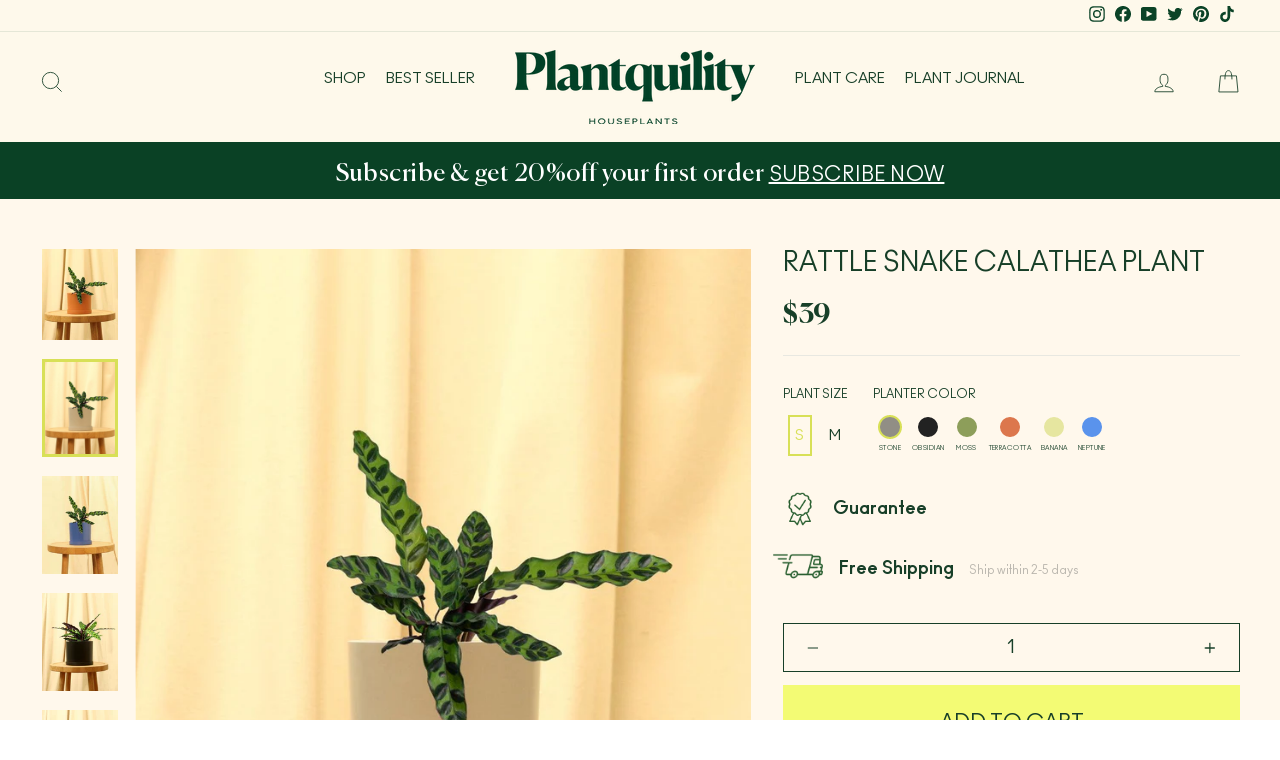

--- FILE ---
content_type: text/html; charset=utf-8
request_url: https://plantquility.com/collections/air-purifying-indoor-plants/products/rattle-snake?variant=39631048900675
body_size: 35261
content:
<!doctype html>
<html class="no-js" lang="en" dir="ltr">
<head>
  <!-- Added by AVADA SEO Suite --><meta name="twitter:image" content="http://plantquility.com/cdn/shop/products/rattlesnake-small-obsidian.jpg?v=1644457342"><!-- Added by AVADA SEO Suite: Product Structured Data -->
<script type="application/ld+json">{
"@context": "https://schema.org/",
"@type": "Product","@id": "https:\/\/plantquility.com\/products\/rattle-snake#product","name": "Rattle Snake Calathea Plant",
"description": "",
"brand": {
  "@type": "Brand",
  "name": "Plantquility Houseplants"
},
"offers": {
  "@type": "Offer",
  "price": "39.0",
  "priceCurrency": "USD",
  "itemCondition": "https://schema.org/NewCondition",
  "availability": "https://schema.org/InStock",
  "url": "https://plantquility.com/products/rattle-snake"
},
"image": ["https://plantquility.com/cdn/shop/products/rattlesnake-small-obsidian.jpg?v=1644457342","https://plantquility.com/cdn/shop/products/rattlesnake-small-banana.jpg?v=1644457344","https://plantquility.com/cdn/shop/products/rattlesnake-small-moss.jpg?v=1644457345","https://plantquility.com/cdn/shop/products/rattlesnake-small-terracotta.jpg?v=1644457347","https://plantquility.com/cdn/shop/products/rattlesnake-small-stone.jpg?v=1644457348","https://plantquility.com/cdn/shop/products/rattlesnake-small-royal-blue.jpg?v=1644457350","https://plantquility.com/cdn/shop/products/rattle-snake-medium-obsidian.jpg?v=1644457352","https://plantquility.com/cdn/shop/products/rattle-snake-medium-moss.jpg?v=1644457353","https://plantquility.com/cdn/shop/products/rattle-snake-medium-terracotta.jpg?v=1644457355","https://plantquility.com/cdn/shop/products/rattle-snake-medium-banana.jpg?v=1644457357"],
"releaseDate": "2021-08-20 14:05:08 -0700",
"sku": "RSP-S-STO",
"mpn": "RSP-S-STO",
"aggregateRating": {
 "@type": "AggregateRating",
 "ratingValue": 5,
 "reviewCount": 5
}}</script>
<!-- /Added by AVADA SEO Suite --><!-- Added by AVADA SEO Suite: Breadcrumb Structured Data  -->
<script type="application/ld+json">{
  "@context": "https://schema.org",
  "@type": "BreadcrumbList",
  "itemListElement": [{
    "@type": "ListItem",
    "position": 1,
    "name": "Home",
    "item": "https://plantquility.com"
  }, {
    "@type": "ListItem",
    "position": 2,
    "name": "Rattle Snake Calathea Plant",
    "item": "https://plantquility.com/products/rattle-snake"
  }]
}
</script>
<!-- Added by AVADA SEO Suite --><!-- /Added by AVADA SEO Suite -->
  <meta charset="utf-8">
  <meta http-equiv="X-UA-Compatible" content="IE=edge,chrome=1">
  <meta name="viewport" content="width=device-width,initial-scale=1">
  <meta name="theme-color" content="#f3fb74">
  <link rel="canonical" href="https://plantquility.com/products/rattle-snake">
  <link rel="preconnect" href="https://cdn.shopify.com">
  <link rel="preconnect" href="https://fonts.shopifycdn.com">
  <link rel="dns-prefetch" href="https://productreviews.shopifycdn.com">
  <link rel="dns-prefetch" href="https://ajax.googleapis.com">
  <link rel="dns-prefetch" href="https://maps.googleapis.com">
  <link rel="dns-prefetch" href="https://maps.gstatic.com">
  <link rel="stylesheet" type="text/css" href="https://cdnjs.cloudflare.com/ajax/libs/slick-carousel/1.9.0/slick.css"/><link rel="shortcut icon" href="//plantquility.com/cdn/shop/files/favicon-32x_f310fb33-084d-4aea-9a8c-010e858b2fef_32x32.png?v=1616739716" type="image/png" /><title>Rattle Snake Calathea Plant
&ndash; Plantquility Houseplants 
</title>
<meta property="og:site_name" content="Plantquility Houseplants ">
  <meta property="og:url" content="https://plantquility.com/products/rattle-snake">
  <meta property="og:title" content="Rattle Snake Calathea Plant">
  <meta property="og:type" content="product">
  <meta property="og:description" content="Shop online for potted indoor house plants and office plants. From pet friendly to air purifying indoor plants, Plantquility.com has you covered."><meta property="og:image" content="http://plantquility.com/cdn/shop/products/rattlesnake-small-obsidian.jpg?v=1644457342">
    <meta property="og:image:secure_url" content="https://plantquility.com/cdn/shop/products/rattlesnake-small-obsidian.jpg?v=1644457342">
    <meta property="og:image:width" content="1146">
    <meta property="og:image:height" content="1477"><meta name="twitter:site" content="@#">
  <meta name="twitter:card" content="summary_large_image">
  <meta name="twitter:title" content="Rattle Snake Calathea Plant">
  <meta name="twitter:description" content="Shop online for potted indoor house plants and office plants. From pet friendly to air purifying indoor plants, Plantquility.com has you covered.">
<style data-shopify>@font-face {
  font-family: "Tenor Sans";
  font-weight: 400;
  font-style: normal;
  font-display: swap;
  src: url("//plantquility.com/cdn/fonts/tenor_sans/tenorsans_n4.966071a72c28462a9256039d3e3dc5b0cf314f65.woff2") format("woff2"),
       url("//plantquility.com/cdn/fonts/tenor_sans/tenorsans_n4.2282841d948f9649ba5c3cad6ea46df268141820.woff") format("woff");
}

  @font-face {
  font-family: Outfit;
  font-weight: 300;
  font-style: normal;
  font-display: swap;
  src: url("//plantquility.com/cdn/fonts/outfit/outfit_n3.8c97ae4c4fac7c2ea467a6dc784857f4de7e0e37.woff2") format("woff2"),
       url("//plantquility.com/cdn/fonts/outfit/outfit_n3.b50a189ccde91f9bceee88f207c18c09f0b62a7b.woff") format("woff");
}


  @font-face {
  font-family: Outfit;
  font-weight: 600;
  font-style: normal;
  font-display: swap;
  src: url("//plantquility.com/cdn/fonts/outfit/outfit_n6.dfcbaa80187851df2e8384061616a8eaa1702fdc.woff2") format("woff2"),
       url("//plantquility.com/cdn/fonts/outfit/outfit_n6.88384e9fc3e36038624caccb938f24ea8008a91d.woff") format("woff");
}

  
  
</style><link href="//plantquility.com/cdn/shop/t/62/assets/theme.css?v=7498403591557386891759332030" rel="stylesheet" type="text/css" media="all" />
<style data-shopify>:root {
    --typeHeaderPrimary: "Tenor Sans";
    --typeHeaderFallback: sans-serif;
    --typeHeaderSize: 36px;
    --typeHeaderWeight: 400;
    --typeHeaderLineHeight: 1;
    --typeHeaderSpacing: 0.0em;

    --typeBasePrimary:Outfit;
    --typeBaseFallback:sans-serif;
    --typeBaseSize: 18px;
    --typeBaseWeight: 300;
    --typeBaseSpacing: 0.025em;
    --typeBaseLineHeight: 1.4;

    --typeCollectionTitle: 20px;

    --iconWeight: 2px;
    --iconLinecaps: miter;

    
      --buttonRadius: 0px;
    

    --colorGridOverlayOpacity: 0.1;
  }

  .placeholder-content {
    background-image: linear-gradient(100deg, #ffffff 40%, #f7f7f7 63%, #ffffff 79%);
  }</style>
    <link href="//plantquility.com/cdn/shop/t/62/assets/product_style.css?v=74810935736129391681644307502" rel="stylesheet" type="text/css" media="all" />



<link href="//plantquility.com/cdn/shop/t/62/assets/common.css?v=143892071808688795491644307481" rel="stylesheet" type="text/css" media="all" /> 
  <script>
    document.documentElement.className = document.documentElement.className.replace('no-js', 'js');

    window.theme = window.theme || {};
    theme.routes = {
      home: "/",
      cart: "/cart.js",
      cartPage: "/cart",
      cartAdd: "/cart/add.js",
      cartChange: "/cart/change.js"
    };
    theme.strings = {
      soldOut: "Sold Out",
      unavailable: "Unavailable",
      inStockLabel: "In stock, ready to ship",
      stockLabel: "Low stock - [count] items left",
      willNotShipUntil: "Ready to ship [date]",
      willBeInStockAfter: "Back in stock [date]",
      waitingForStock: "Inventory on the way",
      savePrice: "Save [saved_amount]",
      cartEmpty: "Your cart is currently empty.",
      cartTermsConfirmation: "You must agree with the terms and conditions of sales to check out",
      searchCollections: "Collections:",
      searchPages: "Pages:",
      searchArticles: "Articles:"
    };
    theme.settings = {
      dynamicVariantsEnable: true,
      cartType: "drawer",
      isCustomerTemplate: false,
      moneyFormat: "${{amount_no_decimals}}",
      saveType: "dollar",
      productImageSize: "natural",
      productImageCover: false,
      predictiveSearch: true,
      predictiveSearchType: "product,article,page,collection",
      quickView: true,
      themeName: 'Impulse',
      themeVersion: "5.1.2"
    };
  </script>

  <script>window.performance && window.performance.mark && window.performance.mark('shopify.content_for_header.start');</script><meta name="google-site-verification" content="v5BVxURjReIHbqRQcSeAC2CFPzV7A4uLn8gZqmJW9yY">
<meta name="google-site-verification" content="JG0HLurGiLzNWEqouJl6j7v71L_pPTFO4cO734Gq1z8">
<meta id="shopify-digital-wallet" name="shopify-digital-wallet" content="/27866562627/digital_wallets/dialog">
<meta name="shopify-checkout-api-token" content="d01b0b2281675a428b53bb7c3bedb4a9">
<meta id="in-context-paypal-metadata" data-shop-id="27866562627" data-venmo-supported="true" data-environment="production" data-locale="en_US" data-paypal-v4="true" data-currency="USD">
<link rel="alternate" type="application/json+oembed" href="https://plantquility.com/products/rattle-snake.oembed">
<script async="async" src="/checkouts/internal/preloads.js?locale=en-US"></script>
<link rel="preconnect" href="https://shop.app" crossorigin="anonymous">
<script async="async" src="https://shop.app/checkouts/internal/preloads.js?locale=en-US&shop_id=27866562627" crossorigin="anonymous"></script>
<script id="apple-pay-shop-capabilities" type="application/json">{"shopId":27866562627,"countryCode":"US","currencyCode":"USD","merchantCapabilities":["supports3DS"],"merchantId":"gid:\/\/shopify\/Shop\/27866562627","merchantName":"Plantquility Houseplants ","requiredBillingContactFields":["postalAddress","email"],"requiredShippingContactFields":["postalAddress","email"],"shippingType":"shipping","supportedNetworks":["visa","masterCard","amex","discover","elo","jcb"],"total":{"type":"pending","label":"Plantquility Houseplants ","amount":"1.00"},"shopifyPaymentsEnabled":true,"supportsSubscriptions":true}</script>
<script id="shopify-features" type="application/json">{"accessToken":"d01b0b2281675a428b53bb7c3bedb4a9","betas":["rich-media-storefront-analytics"],"domain":"plantquility.com","predictiveSearch":true,"shopId":27866562627,"locale":"en"}</script>
<script>var Shopify = Shopify || {};
Shopify.shop = "plantquility-plants.myshopify.com";
Shopify.locale = "en";
Shopify.currency = {"active":"USD","rate":"1.0"};
Shopify.country = "US";
Shopify.theme = {"name":"Plantquility-Impulse-Main - client-bugs","id":120764137539,"schema_name":"Impulse","schema_version":"5.1.2","theme_store_id":857,"role":"main"};
Shopify.theme.handle = "null";
Shopify.theme.style = {"id":null,"handle":null};
Shopify.cdnHost = "plantquility.com/cdn";
Shopify.routes = Shopify.routes || {};
Shopify.routes.root = "/";</script>
<script type="module">!function(o){(o.Shopify=o.Shopify||{}).modules=!0}(window);</script>
<script>!function(o){function n(){var o=[];function n(){o.push(Array.prototype.slice.apply(arguments))}return n.q=o,n}var t=o.Shopify=o.Shopify||{};t.loadFeatures=n(),t.autoloadFeatures=n()}(window);</script>
<script>
  window.ShopifyPay = window.ShopifyPay || {};
  window.ShopifyPay.apiHost = "shop.app\/pay";
  window.ShopifyPay.redirectState = null;
</script>
<script id="shop-js-analytics" type="application/json">{"pageType":"product"}</script>
<script defer="defer" async type="module" src="//plantquility.com/cdn/shopifycloud/shop-js/modules/v2/client.init-shop-cart-sync_IZsNAliE.en.esm.js"></script>
<script defer="defer" async type="module" src="//plantquility.com/cdn/shopifycloud/shop-js/modules/v2/chunk.common_0OUaOowp.esm.js"></script>
<script type="module">
  await import("//plantquility.com/cdn/shopifycloud/shop-js/modules/v2/client.init-shop-cart-sync_IZsNAliE.en.esm.js");
await import("//plantquility.com/cdn/shopifycloud/shop-js/modules/v2/chunk.common_0OUaOowp.esm.js");

  window.Shopify.SignInWithShop?.initShopCartSync?.({"fedCMEnabled":true,"windoidEnabled":true});

</script>
<script defer="defer" async type="module" src="//plantquility.com/cdn/shopifycloud/shop-js/modules/v2/client.payment-terms_CNlwjfZz.en.esm.js"></script>
<script defer="defer" async type="module" src="//plantquility.com/cdn/shopifycloud/shop-js/modules/v2/chunk.common_0OUaOowp.esm.js"></script>
<script defer="defer" async type="module" src="//plantquility.com/cdn/shopifycloud/shop-js/modules/v2/chunk.modal_CGo_dVj3.esm.js"></script>
<script type="module">
  await import("//plantquility.com/cdn/shopifycloud/shop-js/modules/v2/client.payment-terms_CNlwjfZz.en.esm.js");
await import("//plantquility.com/cdn/shopifycloud/shop-js/modules/v2/chunk.common_0OUaOowp.esm.js");
await import("//plantquility.com/cdn/shopifycloud/shop-js/modules/v2/chunk.modal_CGo_dVj3.esm.js");

  
</script>
<script>
  window.Shopify = window.Shopify || {};
  if (!window.Shopify.featureAssets) window.Shopify.featureAssets = {};
  window.Shopify.featureAssets['shop-js'] = {"shop-cart-sync":["modules/v2/client.shop-cart-sync_DLOhI_0X.en.esm.js","modules/v2/chunk.common_0OUaOowp.esm.js"],"init-fed-cm":["modules/v2/client.init-fed-cm_C6YtU0w6.en.esm.js","modules/v2/chunk.common_0OUaOowp.esm.js"],"shop-button":["modules/v2/client.shop-button_BCMx7GTG.en.esm.js","modules/v2/chunk.common_0OUaOowp.esm.js"],"shop-cash-offers":["modules/v2/client.shop-cash-offers_BT26qb5j.en.esm.js","modules/v2/chunk.common_0OUaOowp.esm.js","modules/v2/chunk.modal_CGo_dVj3.esm.js"],"init-windoid":["modules/v2/client.init-windoid_B9PkRMql.en.esm.js","modules/v2/chunk.common_0OUaOowp.esm.js"],"init-shop-email-lookup-coordinator":["modules/v2/client.init-shop-email-lookup-coordinator_DZkqjsbU.en.esm.js","modules/v2/chunk.common_0OUaOowp.esm.js"],"shop-toast-manager":["modules/v2/client.shop-toast-manager_Di2EnuM7.en.esm.js","modules/v2/chunk.common_0OUaOowp.esm.js"],"shop-login-button":["modules/v2/client.shop-login-button_BtqW_SIO.en.esm.js","modules/v2/chunk.common_0OUaOowp.esm.js","modules/v2/chunk.modal_CGo_dVj3.esm.js"],"avatar":["modules/v2/client.avatar_BTnouDA3.en.esm.js"],"pay-button":["modules/v2/client.pay-button_CWa-C9R1.en.esm.js","modules/v2/chunk.common_0OUaOowp.esm.js"],"init-shop-cart-sync":["modules/v2/client.init-shop-cart-sync_IZsNAliE.en.esm.js","modules/v2/chunk.common_0OUaOowp.esm.js"],"init-customer-accounts":["modules/v2/client.init-customer-accounts_DenGwJTU.en.esm.js","modules/v2/client.shop-login-button_BtqW_SIO.en.esm.js","modules/v2/chunk.common_0OUaOowp.esm.js","modules/v2/chunk.modal_CGo_dVj3.esm.js"],"init-shop-for-new-customer-accounts":["modules/v2/client.init-shop-for-new-customer-accounts_JdHXxpS9.en.esm.js","modules/v2/client.shop-login-button_BtqW_SIO.en.esm.js","modules/v2/chunk.common_0OUaOowp.esm.js","modules/v2/chunk.modal_CGo_dVj3.esm.js"],"init-customer-accounts-sign-up":["modules/v2/client.init-customer-accounts-sign-up_D6__K_p8.en.esm.js","modules/v2/client.shop-login-button_BtqW_SIO.en.esm.js","modules/v2/chunk.common_0OUaOowp.esm.js","modules/v2/chunk.modal_CGo_dVj3.esm.js"],"checkout-modal":["modules/v2/client.checkout-modal_C_ZQDY6s.en.esm.js","modules/v2/chunk.common_0OUaOowp.esm.js","modules/v2/chunk.modal_CGo_dVj3.esm.js"],"shop-follow-button":["modules/v2/client.shop-follow-button_XetIsj8l.en.esm.js","modules/v2/chunk.common_0OUaOowp.esm.js","modules/v2/chunk.modal_CGo_dVj3.esm.js"],"lead-capture":["modules/v2/client.lead-capture_DvA72MRN.en.esm.js","modules/v2/chunk.common_0OUaOowp.esm.js","modules/v2/chunk.modal_CGo_dVj3.esm.js"],"shop-login":["modules/v2/client.shop-login_ClXNxyh6.en.esm.js","modules/v2/chunk.common_0OUaOowp.esm.js","modules/v2/chunk.modal_CGo_dVj3.esm.js"],"payment-terms":["modules/v2/client.payment-terms_CNlwjfZz.en.esm.js","modules/v2/chunk.common_0OUaOowp.esm.js","modules/v2/chunk.modal_CGo_dVj3.esm.js"]};
</script>
<script>(function() {
  var isLoaded = false;
  function asyncLoad() {
    if (isLoaded) return;
    isLoaded = true;
    var urls = ["https:\/\/static.klaviyo.com\/onsite\/js\/klaviyo.js?company_id=SCZTUF\u0026shop=plantquility-plants.myshopify.com","https:\/\/static.klaviyo.com\/onsite\/js\/klaviyo.js?company_id=SCZTUF\u0026shop=plantquility-plants.myshopify.com","https:\/\/seo.apps.avada.io\/avada-seo-installed.js?shop=plantquility-plants.myshopify.com","https:\/\/instafeed.nfcube.com\/cdn\/befded6454cb5383c811e07f62223ec9.js?shop=plantquility-plants.myshopify.com"];
    for (var i = 0; i < urls.length; i++) {
      var s = document.createElement('script');
      s.type = 'text/javascript';
      s.async = true;
      s.src = urls[i];
      var x = document.getElementsByTagName('script')[0];
      x.parentNode.insertBefore(s, x);
    }
  };
  if(window.attachEvent) {
    window.attachEvent('onload', asyncLoad);
  } else {
    window.addEventListener('load', asyncLoad, false);
  }
})();</script>
<script id="__st">var __st={"a":27866562627,"offset":-28800,"reqid":"f93811d3-a274-42bd-bba8-cf207a4263f0-1768365241","pageurl":"plantquility.com\/collections\/air-purifying-indoor-plants\/products\/rattle-snake?variant=39631048900675","u":"4c8043e411f9","p":"product","rtyp":"product","rid":6591250858051};</script>
<script>window.ShopifyPaypalV4VisibilityTracking = true;</script>
<script id="form-persister">!function(){'use strict';const t='contact',e='new_comment',n=[[t,t],['blogs',e],['comments',e],[t,'customer']],o='password',r='form_key',c=['recaptcha-v3-token','g-recaptcha-response','h-captcha-response',o],s=()=>{try{return window.sessionStorage}catch{return}},i='__shopify_v',u=t=>t.elements[r],a=function(){const t=[...n].map((([t,e])=>`form[action*='/${t}']:not([data-nocaptcha='true']) input[name='form_type'][value='${e}']`)).join(',');var e;return e=t,()=>e?[...document.querySelectorAll(e)].map((t=>t.form)):[]}();function m(t){const e=u(t);a().includes(t)&&(!e||!e.value)&&function(t){try{if(!s())return;!function(t){const e=s();if(!e)return;const n=u(t);if(!n)return;const o=n.value;o&&e.removeItem(o)}(t);const e=Array.from(Array(32),(()=>Math.random().toString(36)[2])).join('');!function(t,e){u(t)||t.append(Object.assign(document.createElement('input'),{type:'hidden',name:r})),t.elements[r].value=e}(t,e),function(t,e){const n=s();if(!n)return;const r=[...t.querySelectorAll(`input[type='${o}']`)].map((({name:t})=>t)),u=[...c,...r],a={};for(const[o,c]of new FormData(t).entries())u.includes(o)||(a[o]=c);n.setItem(e,JSON.stringify({[i]:1,action:t.action,data:a}))}(t,e)}catch(e){console.error('failed to persist form',e)}}(t)}const f=t=>{if('true'===t.dataset.persistBound)return;const e=function(t,e){const n=function(t){return'function'==typeof t.submit?t.submit:HTMLFormElement.prototype.submit}(t).bind(t);return function(){let t;return()=>{t||(t=!0,(()=>{try{e(),n()}catch(t){(t=>{console.error('form submit failed',t)})(t)}})(),setTimeout((()=>t=!1),250))}}()}(t,(()=>{m(t)}));!function(t,e){if('function'==typeof t.submit&&'function'==typeof e)try{t.submit=e}catch{}}(t,e),t.addEventListener('submit',(t=>{t.preventDefault(),e()})),t.dataset.persistBound='true'};!function(){function t(t){const e=(t=>{const e=t.target;return e instanceof HTMLFormElement?e:e&&e.form})(t);e&&m(e)}document.addEventListener('submit',t),document.addEventListener('DOMContentLoaded',(()=>{const e=a();for(const t of e)f(t);var n;n=document.body,new window.MutationObserver((t=>{for(const e of t)if('childList'===e.type&&e.addedNodes.length)for(const t of e.addedNodes)1===t.nodeType&&'FORM'===t.tagName&&a().includes(t)&&f(t)})).observe(n,{childList:!0,subtree:!0,attributes:!1}),document.removeEventListener('submit',t)}))}()}();</script>
<script integrity="sha256-4kQ18oKyAcykRKYeNunJcIwy7WH5gtpwJnB7kiuLZ1E=" data-source-attribution="shopify.loadfeatures" defer="defer" src="//plantquility.com/cdn/shopifycloud/storefront/assets/storefront/load_feature-a0a9edcb.js" crossorigin="anonymous"></script>
<script crossorigin="anonymous" defer="defer" src="//plantquility.com/cdn/shopifycloud/storefront/assets/shopify_pay/storefront-65b4c6d7.js?v=20250812"></script>
<script data-source-attribution="shopify.dynamic_checkout.dynamic.init">var Shopify=Shopify||{};Shopify.PaymentButton=Shopify.PaymentButton||{isStorefrontPortableWallets:!0,init:function(){window.Shopify.PaymentButton.init=function(){};var t=document.createElement("script");t.src="https://plantquility.com/cdn/shopifycloud/portable-wallets/latest/portable-wallets.en.js",t.type="module",document.head.appendChild(t)}};
</script>
<script data-source-attribution="shopify.dynamic_checkout.buyer_consent">
  function portableWalletsHideBuyerConsent(e){var t=document.getElementById("shopify-buyer-consent"),n=document.getElementById("shopify-subscription-policy-button");t&&n&&(t.classList.add("hidden"),t.setAttribute("aria-hidden","true"),n.removeEventListener("click",e))}function portableWalletsShowBuyerConsent(e){var t=document.getElementById("shopify-buyer-consent"),n=document.getElementById("shopify-subscription-policy-button");t&&n&&(t.classList.remove("hidden"),t.removeAttribute("aria-hidden"),n.addEventListener("click",e))}window.Shopify?.PaymentButton&&(window.Shopify.PaymentButton.hideBuyerConsent=portableWalletsHideBuyerConsent,window.Shopify.PaymentButton.showBuyerConsent=portableWalletsShowBuyerConsent);
</script>
<script data-source-attribution="shopify.dynamic_checkout.cart.bootstrap">document.addEventListener("DOMContentLoaded",(function(){function t(){return document.querySelector("shopify-accelerated-checkout-cart, shopify-accelerated-checkout")}if(t())Shopify.PaymentButton.init();else{new MutationObserver((function(e,n){t()&&(Shopify.PaymentButton.init(),n.disconnect())})).observe(document.body,{childList:!0,subtree:!0})}}));
</script>
<link id="shopify-accelerated-checkout-styles" rel="stylesheet" media="screen" href="https://plantquility.com/cdn/shopifycloud/portable-wallets/latest/accelerated-checkout-backwards-compat.css" crossorigin="anonymous">
<style id="shopify-accelerated-checkout-cart">
        #shopify-buyer-consent {
  margin-top: 1em;
  display: inline-block;
  width: 100%;
}

#shopify-buyer-consent.hidden {
  display: none;
}

#shopify-subscription-policy-button {
  background: none;
  border: none;
  padding: 0;
  text-decoration: underline;
  font-size: inherit;
  cursor: pointer;
}

#shopify-subscription-policy-button::before {
  box-shadow: none;
}

      </style>

<script>window.performance && window.performance.mark && window.performance.mark('shopify.content_for_header.end');</script>

  <script src="//plantquility.com/cdn/shop/t/62/assets/vendor-scripts-v10.js" defer="defer"></script><script src="//plantquility.com/cdn/shop/t/62/assets/theme.js?v=74713467359842759531644307482" defer="defer"></script>
  <script src="//plantquility.com/cdn/shop/t/62/assets/custom.js?v=155255098401188464911644307523" defer="defer"></script>
  <script async="" data-api-key="" id="stamped-script-widget" src="https://cdn-stamped-io.azureedge.net/files/widget.min.js" type="text/javascript"></script><script src="https://cdnjs.cloudflare.com/ajax/libs/jquery/3.2.1/jquery.min.js"></script>
  <meta name="google-site-verification" content="3pcDVzRokjBJxeO_5VitkBNwFwlBQ6TcizpmLcw8waY" />  
  <!-- Global site tag (gtag.js) - Google Ads: 389708218 --> 
  <script async="" hs-load="true" src="https://www.googletagmanager.com/gtag/js?id=AW-389708218" type="javascript/blocked"></script> 
  <script> window.dataLayer = window.dataLayer || []; function gtag(){dataLayer.push(arguments);} gtag('js', new Date()); gtag('config', 'AW-389708218'); </script>
  <!-- Google Tag Manager -->
  <script>(function(w,d,s,l,i){w[l]=w[l]||[];w[l].push({'gtm.start':
  new Date().getTime(),event:'gtm.js'});var f=d.getElementsByTagName(s)[0],
  j=d.createElement(s),dl=l!='dataLayer'?'&l='+l:'';j.async=true;j.src=
  'https://www.googletagmanager.com/gtm.js?id='+i+dl;f.parentNode.insertBefore(j,f);
  })(window,document,'script','dataLayer','GTM-K4L33LV');</script>
  <!-- End Google Tag Manager -->
  <script>
  
  
  
  
  var gsf_conversion_data = {page_type : 'product', event : 'view_item', data : {product_data : [{variant_id : 39631048900675, product_id : 6591250858051, name : "Rattle Snake Calathea Plant", price : "39", currency : "USD", sku : "RSP-S-STO", brand : "Plantquility Houseplants", variant : "S / Stone", category : "House"}], total_price : "39", shop_currency : "USD"}};
  
</script>   
<link href="https://monorail-edge.shopifysvc.com" rel="dns-prefetch">
<script>(function(){if ("sendBeacon" in navigator && "performance" in window) {try {var session_token_from_headers = performance.getEntriesByType('navigation')[0].serverTiming.find(x => x.name == '_s').description;} catch {var session_token_from_headers = undefined;}var session_cookie_matches = document.cookie.match(/_shopify_s=([^;]*)/);var session_token_from_cookie = session_cookie_matches && session_cookie_matches.length === 2 ? session_cookie_matches[1] : "";var session_token = session_token_from_headers || session_token_from_cookie || "";function handle_abandonment_event(e) {var entries = performance.getEntries().filter(function(entry) {return /monorail-edge.shopifysvc.com/.test(entry.name);});if (!window.abandonment_tracked && entries.length === 0) {window.abandonment_tracked = true;var currentMs = Date.now();var navigation_start = performance.timing.navigationStart;var payload = {shop_id: 27866562627,url: window.location.href,navigation_start,duration: currentMs - navigation_start,session_token,page_type: "product"};window.navigator.sendBeacon("https://monorail-edge.shopifysvc.com/v1/produce", JSON.stringify({schema_id: "online_store_buyer_site_abandonment/1.1",payload: payload,metadata: {event_created_at_ms: currentMs,event_sent_at_ms: currentMs}}));}}window.addEventListener('pagehide', handle_abandonment_event);}}());</script>
<script id="web-pixels-manager-setup">(function e(e,d,r,n,o){if(void 0===o&&(o={}),!Boolean(null===(a=null===(i=window.Shopify)||void 0===i?void 0:i.analytics)||void 0===a?void 0:a.replayQueue)){var i,a;window.Shopify=window.Shopify||{};var t=window.Shopify;t.analytics=t.analytics||{};var s=t.analytics;s.replayQueue=[],s.publish=function(e,d,r){return s.replayQueue.push([e,d,r]),!0};try{self.performance.mark("wpm:start")}catch(e){}var l=function(){var e={modern:/Edge?\/(1{2}[4-9]|1[2-9]\d|[2-9]\d{2}|\d{4,})\.\d+(\.\d+|)|Firefox\/(1{2}[4-9]|1[2-9]\d|[2-9]\d{2}|\d{4,})\.\d+(\.\d+|)|Chrom(ium|e)\/(9{2}|\d{3,})\.\d+(\.\d+|)|(Maci|X1{2}).+ Version\/(15\.\d+|(1[6-9]|[2-9]\d|\d{3,})\.\d+)([,.]\d+|)( \(\w+\)|)( Mobile\/\w+|) Safari\/|Chrome.+OPR\/(9{2}|\d{3,})\.\d+\.\d+|(CPU[ +]OS|iPhone[ +]OS|CPU[ +]iPhone|CPU IPhone OS|CPU iPad OS)[ +]+(15[._]\d+|(1[6-9]|[2-9]\d|\d{3,})[._]\d+)([._]\d+|)|Android:?[ /-](13[3-9]|1[4-9]\d|[2-9]\d{2}|\d{4,})(\.\d+|)(\.\d+|)|Android.+Firefox\/(13[5-9]|1[4-9]\d|[2-9]\d{2}|\d{4,})\.\d+(\.\d+|)|Android.+Chrom(ium|e)\/(13[3-9]|1[4-9]\d|[2-9]\d{2}|\d{4,})\.\d+(\.\d+|)|SamsungBrowser\/([2-9]\d|\d{3,})\.\d+/,legacy:/Edge?\/(1[6-9]|[2-9]\d|\d{3,})\.\d+(\.\d+|)|Firefox\/(5[4-9]|[6-9]\d|\d{3,})\.\d+(\.\d+|)|Chrom(ium|e)\/(5[1-9]|[6-9]\d|\d{3,})\.\d+(\.\d+|)([\d.]+$|.*Safari\/(?![\d.]+ Edge\/[\d.]+$))|(Maci|X1{2}).+ Version\/(10\.\d+|(1[1-9]|[2-9]\d|\d{3,})\.\d+)([,.]\d+|)( \(\w+\)|)( Mobile\/\w+|) Safari\/|Chrome.+OPR\/(3[89]|[4-9]\d|\d{3,})\.\d+\.\d+|(CPU[ +]OS|iPhone[ +]OS|CPU[ +]iPhone|CPU IPhone OS|CPU iPad OS)[ +]+(10[._]\d+|(1[1-9]|[2-9]\d|\d{3,})[._]\d+)([._]\d+|)|Android:?[ /-](13[3-9]|1[4-9]\d|[2-9]\d{2}|\d{4,})(\.\d+|)(\.\d+|)|Mobile Safari.+OPR\/([89]\d|\d{3,})\.\d+\.\d+|Android.+Firefox\/(13[5-9]|1[4-9]\d|[2-9]\d{2}|\d{4,})\.\d+(\.\d+|)|Android.+Chrom(ium|e)\/(13[3-9]|1[4-9]\d|[2-9]\d{2}|\d{4,})\.\d+(\.\d+|)|Android.+(UC? ?Browser|UCWEB|U3)[ /]?(15\.([5-9]|\d{2,})|(1[6-9]|[2-9]\d|\d{3,})\.\d+)\.\d+|SamsungBrowser\/(5\.\d+|([6-9]|\d{2,})\.\d+)|Android.+MQ{2}Browser\/(14(\.(9|\d{2,})|)|(1[5-9]|[2-9]\d|\d{3,})(\.\d+|))(\.\d+|)|K[Aa][Ii]OS\/(3\.\d+|([4-9]|\d{2,})\.\d+)(\.\d+|)/},d=e.modern,r=e.legacy,n=navigator.userAgent;return n.match(d)?"modern":n.match(r)?"legacy":"unknown"}(),u="modern"===l?"modern":"legacy",c=(null!=n?n:{modern:"",legacy:""})[u],f=function(e){return[e.baseUrl,"/wpm","/b",e.hashVersion,"modern"===e.buildTarget?"m":"l",".js"].join("")}({baseUrl:d,hashVersion:r,buildTarget:u}),m=function(e){var d=e.version,r=e.bundleTarget,n=e.surface,o=e.pageUrl,i=e.monorailEndpoint;return{emit:function(e){var a=e.status,t=e.errorMsg,s=(new Date).getTime(),l=JSON.stringify({metadata:{event_sent_at_ms:s},events:[{schema_id:"web_pixels_manager_load/3.1",payload:{version:d,bundle_target:r,page_url:o,status:a,surface:n,error_msg:t},metadata:{event_created_at_ms:s}}]});if(!i)return console&&console.warn&&console.warn("[Web Pixels Manager] No Monorail endpoint provided, skipping logging."),!1;try{return self.navigator.sendBeacon.bind(self.navigator)(i,l)}catch(e){}var u=new XMLHttpRequest;try{return u.open("POST",i,!0),u.setRequestHeader("Content-Type","text/plain"),u.send(l),!0}catch(e){return console&&console.warn&&console.warn("[Web Pixels Manager] Got an unhandled error while logging to Monorail."),!1}}}}({version:r,bundleTarget:l,surface:e.surface,pageUrl:self.location.href,monorailEndpoint:e.monorailEndpoint});try{o.browserTarget=l,function(e){var d=e.src,r=e.async,n=void 0===r||r,o=e.onload,i=e.onerror,a=e.sri,t=e.scriptDataAttributes,s=void 0===t?{}:t,l=document.createElement("script"),u=document.querySelector("head"),c=document.querySelector("body");if(l.async=n,l.src=d,a&&(l.integrity=a,l.crossOrigin="anonymous"),s)for(var f in s)if(Object.prototype.hasOwnProperty.call(s,f))try{l.dataset[f]=s[f]}catch(e){}if(o&&l.addEventListener("load",o),i&&l.addEventListener("error",i),u)u.appendChild(l);else{if(!c)throw new Error("Did not find a head or body element to append the script");c.appendChild(l)}}({src:f,async:!0,onload:function(){if(!function(){var e,d;return Boolean(null===(d=null===(e=window.Shopify)||void 0===e?void 0:e.analytics)||void 0===d?void 0:d.initialized)}()){var d=window.webPixelsManager.init(e)||void 0;if(d){var r=window.Shopify.analytics;r.replayQueue.forEach((function(e){var r=e[0],n=e[1],o=e[2];d.publishCustomEvent(r,n,o)})),r.replayQueue=[],r.publish=d.publishCustomEvent,r.visitor=d.visitor,r.initialized=!0}}},onerror:function(){return m.emit({status:"failed",errorMsg:"".concat(f," has failed to load")})},sri:function(e){var d=/^sha384-[A-Za-z0-9+/=]+$/;return"string"==typeof e&&d.test(e)}(c)?c:"",scriptDataAttributes:o}),m.emit({status:"loading"})}catch(e){m.emit({status:"failed",errorMsg:(null==e?void 0:e.message)||"Unknown error"})}}})({shopId: 27866562627,storefrontBaseUrl: "https://plantquility.com",extensionsBaseUrl: "https://extensions.shopifycdn.com/cdn/shopifycloud/web-pixels-manager",monorailEndpoint: "https://monorail-edge.shopifysvc.com/unstable/produce_batch",surface: "storefront-renderer",enabledBetaFlags: ["2dca8a86","a0d5f9d2"],webPixelsConfigList: [{"id":"303595587","configuration":"{\"pixelCode\":\"C3RHU245T8EM19TI8NLG\"}","eventPayloadVersion":"v1","runtimeContext":"STRICT","scriptVersion":"22e92c2ad45662f435e4801458fb78cc","type":"APP","apiClientId":4383523,"privacyPurposes":["ANALYTICS","MARKETING","SALE_OF_DATA"],"dataSharingAdjustments":{"protectedCustomerApprovalScopes":["read_customer_address","read_customer_email","read_customer_name","read_customer_personal_data","read_customer_phone"]}},{"id":"101646403","configuration":"{\"pixel_id\":\"304958851189047\",\"pixel_type\":\"facebook_pixel\",\"metaapp_system_user_token\":\"-\"}","eventPayloadVersion":"v1","runtimeContext":"OPEN","scriptVersion":"ca16bc87fe92b6042fbaa3acc2fbdaa6","type":"APP","apiClientId":2329312,"privacyPurposes":["ANALYTICS","MARKETING","SALE_OF_DATA"],"dataSharingAdjustments":{"protectedCustomerApprovalScopes":["read_customer_address","read_customer_email","read_customer_name","read_customer_personal_data","read_customer_phone"]}},{"id":"58589251","configuration":"{\"tagID\":\"2613328839340\"}","eventPayloadVersion":"v1","runtimeContext":"STRICT","scriptVersion":"18031546ee651571ed29edbe71a3550b","type":"APP","apiClientId":3009811,"privacyPurposes":["ANALYTICS","MARKETING","SALE_OF_DATA"],"dataSharingAdjustments":{"protectedCustomerApprovalScopes":["read_customer_address","read_customer_email","read_customer_name","read_customer_personal_data","read_customer_phone"]}},{"id":"88604739","eventPayloadVersion":"v1","runtimeContext":"LAX","scriptVersion":"1","type":"CUSTOM","privacyPurposes":["ANALYTICS"],"name":"Google Analytics tag (migrated)"},{"id":"shopify-app-pixel","configuration":"{}","eventPayloadVersion":"v1","runtimeContext":"STRICT","scriptVersion":"0450","apiClientId":"shopify-pixel","type":"APP","privacyPurposes":["ANALYTICS","MARKETING"]},{"id":"shopify-custom-pixel","eventPayloadVersion":"v1","runtimeContext":"LAX","scriptVersion":"0450","apiClientId":"shopify-pixel","type":"CUSTOM","privacyPurposes":["ANALYTICS","MARKETING"]}],isMerchantRequest: false,initData: {"shop":{"name":"Plantquility Houseplants ","paymentSettings":{"currencyCode":"USD"},"myshopifyDomain":"plantquility-plants.myshopify.com","countryCode":"US","storefrontUrl":"https:\/\/plantquility.com"},"customer":null,"cart":null,"checkout":null,"productVariants":[{"price":{"amount":39.0,"currencyCode":"USD"},"product":{"title":"Rattle Snake Calathea Plant","vendor":"Plantquility Houseplants","id":"6591250858051","untranslatedTitle":"Rattle Snake Calathea Plant","url":"\/products\/rattle-snake","type":"House"},"id":"39631048900675","image":{"src":"\/\/plantquility.com\/cdn\/shop\/products\/rattlesnake-small-stone.jpg?v=1644457348"},"sku":"RSP-S-STO","title":"S \/ Stone","untranslatedTitle":"S \/ Stone"},{"price":{"amount":39.0,"currencyCode":"USD"},"product":{"title":"Rattle Snake Calathea Plant","vendor":"Plantquility Houseplants","id":"6591250858051","untranslatedTitle":"Rattle Snake Calathea Plant","url":"\/products\/rattle-snake","type":"House"},"id":"39491062923331","image":{"src":"\/\/plantquility.com\/cdn\/shop\/products\/rattlesnake-small-obsidian.jpg?v=1644457342"},"sku":"RSP-S-OBS","title":"S \/ Obsidian","untranslatedTitle":"S \/ Obsidian"},{"price":{"amount":39.0,"currencyCode":"USD"},"product":{"title":"Rattle Snake Calathea Plant","vendor":"Plantquility Houseplants","id":"6591250858051","untranslatedTitle":"Rattle Snake Calathea Plant","url":"\/products\/rattle-snake","type":"House"},"id":"39491062956099","image":{"src":"\/\/plantquility.com\/cdn\/shop\/products\/rattlesnake-small-moss.jpg?v=1644457345"},"sku":"RSP-S-MOS","title":"S \/ Moss","untranslatedTitle":"S \/ Moss"},{"price":{"amount":39.0,"currencyCode":"USD"},"product":{"title":"Rattle Snake Calathea Plant","vendor":"Plantquility Houseplants","id":"6591250858051","untranslatedTitle":"Rattle Snake Calathea Plant","url":"\/products\/rattle-snake","type":"House"},"id":"39491062988867","image":{"src":"\/\/plantquility.com\/cdn\/shop\/products\/rattlesnake-small-terracotta.jpg?v=1644457347"},"sku":"RSP-S-TER","title":"S \/ Terracotta","untranslatedTitle":"S \/ Terracotta"},{"price":{"amount":39.0,"currencyCode":"USD"},"product":{"title":"Rattle Snake Calathea Plant","vendor":"Plantquility Houseplants","id":"6591250858051","untranslatedTitle":"Rattle Snake Calathea Plant","url":"\/products\/rattle-snake","type":"House"},"id":"39491063021635","image":{"src":"\/\/plantquility.com\/cdn\/shop\/products\/rattlesnake-small-banana.jpg?v=1644457344"},"sku":"RSP-S-BAN","title":"S \/ Banana","untranslatedTitle":"S \/ Banana"},{"price":{"amount":65.0,"currencyCode":"USD"},"product":{"title":"Rattle Snake Calathea Plant","vendor":"Plantquility Houseplants","id":"6591250858051","untranslatedTitle":"Rattle Snake Calathea Plant","url":"\/products\/rattle-snake","type":"House"},"id":"39491247439939","image":{"src":"\/\/plantquility.com\/cdn\/shop\/products\/rattle-snake-medium-obsidian.jpg?v=1644457352"},"sku":"RSP-M-OBS","title":"M \/ Obsidian","untranslatedTitle":"M \/ Obsidian"},{"price":{"amount":65.0,"currencyCode":"USD"},"product":{"title":"Rattle Snake Calathea Plant","vendor":"Plantquility Houseplants","id":"6591250858051","untranslatedTitle":"Rattle Snake Calathea Plant","url":"\/products\/rattle-snake","type":"House"},"id":"39491247538243","image":{"src":"\/\/plantquility.com\/cdn\/shop\/products\/rattle-snake-medium-moss.jpg?v=1644457353"},"sku":"RSP-M-MOS","title":"M \/ Moss","untranslatedTitle":"M \/ Moss"},{"price":{"amount":65.0,"currencyCode":"USD"},"product":{"title":"Rattle Snake Calathea Plant","vendor":"Plantquility Houseplants","id":"6591250858051","untranslatedTitle":"Rattle Snake Calathea Plant","url":"\/products\/rattle-snake","type":"House"},"id":"39491248291907","image":{"src":"\/\/plantquility.com\/cdn\/shop\/products\/rattle-snake-medium-terracotta.jpg?v=1644457355"},"sku":"RSP-M-TER","title":"M \/ Terracotta","untranslatedTitle":"M \/ Terracotta"},{"price":{"amount":65.0,"currencyCode":"USD"},"product":{"title":"Rattle Snake Calathea Plant","vendor":"Plantquility Houseplants","id":"6591250858051","untranslatedTitle":"Rattle Snake Calathea Plant","url":"\/products\/rattle-snake","type":"House"},"id":"39491248521283","image":{"src":"\/\/plantquility.com\/cdn\/shop\/products\/rattle-snake-medium-banana.jpg?v=1644457357"},"sku":"RSP-M-BAN","title":"M \/ Banana","untranslatedTitle":"M \/ Banana"},{"price":{"amount":65.0,"currencyCode":"USD"},"product":{"title":"Rattle Snake Calathea Plant","vendor":"Plantquility Houseplants","id":"6591250858051","untranslatedTitle":"Rattle Snake Calathea Plant","url":"\/products\/rattle-snake","type":"House"},"id":"39660690866243","image":{"src":"\/\/plantquility.com\/cdn\/shop\/products\/rattlesnake-small-obsidian.jpg?v=1644457342"},"sku":"RSP-M-STO","title":"M \/ Stone","untranslatedTitle":"M \/ Stone"},{"price":{"amount":39.0,"currencyCode":"USD"},"product":{"title":"Rattle Snake Calathea Plant","vendor":"Plantquility Houseplants","id":"6591250858051","untranslatedTitle":"Rattle Snake Calathea Plant","url":"\/products\/rattle-snake","type":"House"},"id":"39660691030083","image":{"src":"\/\/plantquility.com\/cdn\/shop\/products\/rattlesnake-small-royal-blue.jpg?v=1644457350"},"sku":"RSP-S-NEP","title":"S \/ Neptune","untranslatedTitle":"S \/ Neptune"},{"price":{"amount":65.0,"currencyCode":"USD"},"product":{"title":"Rattle Snake Calathea Plant","vendor":"Plantquility Houseplants","id":"6591250858051","untranslatedTitle":"Rattle Snake Calathea Plant","url":"\/products\/rattle-snake","type":"House"},"id":"39660691161155","image":{"src":"\/\/plantquility.com\/cdn\/shop\/products\/rattlesnake-small-obsidian.jpg?v=1644457342"},"sku":"RSP-M-NEP","title":"M \/ Neptune","untranslatedTitle":"M \/ Neptune"}],"purchasingCompany":null},},"https://plantquility.com/cdn","7cecd0b6w90c54c6cpe92089d5m57a67346",{"modern":"","legacy":""},{"shopId":"27866562627","storefrontBaseUrl":"https:\/\/plantquility.com","extensionBaseUrl":"https:\/\/extensions.shopifycdn.com\/cdn\/shopifycloud\/web-pixels-manager","surface":"storefront-renderer","enabledBetaFlags":"[\"2dca8a86\", \"a0d5f9d2\"]","isMerchantRequest":"false","hashVersion":"7cecd0b6w90c54c6cpe92089d5m57a67346","publish":"custom","events":"[[\"page_viewed\",{}],[\"product_viewed\",{\"productVariant\":{\"price\":{\"amount\":39.0,\"currencyCode\":\"USD\"},\"product\":{\"title\":\"Rattle Snake Calathea Plant\",\"vendor\":\"Plantquility Houseplants\",\"id\":\"6591250858051\",\"untranslatedTitle\":\"Rattle Snake Calathea Plant\",\"url\":\"\/products\/rattle-snake\",\"type\":\"House\"},\"id\":\"39631048900675\",\"image\":{\"src\":\"\/\/plantquility.com\/cdn\/shop\/products\/rattlesnake-small-stone.jpg?v=1644457348\"},\"sku\":\"RSP-S-STO\",\"title\":\"S \/ Stone\",\"untranslatedTitle\":\"S \/ Stone\"}}]]"});</script><script>
  window.ShopifyAnalytics = window.ShopifyAnalytics || {};
  window.ShopifyAnalytics.meta = window.ShopifyAnalytics.meta || {};
  window.ShopifyAnalytics.meta.currency = 'USD';
  var meta = {"product":{"id":6591250858051,"gid":"gid:\/\/shopify\/Product\/6591250858051","vendor":"Plantquility Houseplants","type":"House","handle":"rattle-snake","variants":[{"id":39631048900675,"price":3900,"name":"Rattle Snake Calathea Plant - S \/ Stone","public_title":"S \/ Stone","sku":"RSP-S-STO"},{"id":39491062923331,"price":3900,"name":"Rattle Snake Calathea Plant - S \/ Obsidian","public_title":"S \/ Obsidian","sku":"RSP-S-OBS"},{"id":39491062956099,"price":3900,"name":"Rattle Snake Calathea Plant - S \/ Moss","public_title":"S \/ Moss","sku":"RSP-S-MOS"},{"id":39491062988867,"price":3900,"name":"Rattle Snake Calathea Plant - S \/ Terracotta","public_title":"S \/ Terracotta","sku":"RSP-S-TER"},{"id":39491063021635,"price":3900,"name":"Rattle Snake Calathea Plant - S \/ Banana","public_title":"S \/ Banana","sku":"RSP-S-BAN"},{"id":39491247439939,"price":6500,"name":"Rattle Snake Calathea Plant - M \/ Obsidian","public_title":"M \/ Obsidian","sku":"RSP-M-OBS"},{"id":39491247538243,"price":6500,"name":"Rattle Snake Calathea Plant - M \/ Moss","public_title":"M \/ Moss","sku":"RSP-M-MOS"},{"id":39491248291907,"price":6500,"name":"Rattle Snake Calathea Plant - M \/ Terracotta","public_title":"M \/ Terracotta","sku":"RSP-M-TER"},{"id":39491248521283,"price":6500,"name":"Rattle Snake Calathea Plant - M \/ Banana","public_title":"M \/ Banana","sku":"RSP-M-BAN"},{"id":39660690866243,"price":6500,"name":"Rattle Snake Calathea Plant - M \/ Stone","public_title":"M \/ Stone","sku":"RSP-M-STO"},{"id":39660691030083,"price":3900,"name":"Rattle Snake Calathea Plant - S \/ Neptune","public_title":"S \/ Neptune","sku":"RSP-S-NEP"},{"id":39660691161155,"price":6500,"name":"Rattle Snake Calathea Plant - M \/ Neptune","public_title":"M \/ Neptune","sku":"RSP-M-NEP"}],"remote":false},"page":{"pageType":"product","resourceType":"product","resourceId":6591250858051,"requestId":"f93811d3-a274-42bd-bba8-cf207a4263f0-1768365241"}};
  for (var attr in meta) {
    window.ShopifyAnalytics.meta[attr] = meta[attr];
  }
</script>
<script class="analytics">
  (function () {
    var customDocumentWrite = function(content) {
      var jquery = null;

      if (window.jQuery) {
        jquery = window.jQuery;
      } else if (window.Checkout && window.Checkout.$) {
        jquery = window.Checkout.$;
      }

      if (jquery) {
        jquery('body').append(content);
      }
    };

    var hasLoggedConversion = function(token) {
      if (token) {
        return document.cookie.indexOf('loggedConversion=' + token) !== -1;
      }
      return false;
    }

    var setCookieIfConversion = function(token) {
      if (token) {
        var twoMonthsFromNow = new Date(Date.now());
        twoMonthsFromNow.setMonth(twoMonthsFromNow.getMonth() + 2);

        document.cookie = 'loggedConversion=' + token + '; expires=' + twoMonthsFromNow;
      }
    }

    var trekkie = window.ShopifyAnalytics.lib = window.trekkie = window.trekkie || [];
    if (trekkie.integrations) {
      return;
    }
    trekkie.methods = [
      'identify',
      'page',
      'ready',
      'track',
      'trackForm',
      'trackLink'
    ];
    trekkie.factory = function(method) {
      return function() {
        var args = Array.prototype.slice.call(arguments);
        args.unshift(method);
        trekkie.push(args);
        return trekkie;
      };
    };
    for (var i = 0; i < trekkie.methods.length; i++) {
      var key = trekkie.methods[i];
      trekkie[key] = trekkie.factory(key);
    }
    trekkie.load = function(config) {
      trekkie.config = config || {};
      trekkie.config.initialDocumentCookie = document.cookie;
      var first = document.getElementsByTagName('script')[0];
      var script = document.createElement('script');
      script.type = 'text/javascript';
      script.onerror = function(e) {
        var scriptFallback = document.createElement('script');
        scriptFallback.type = 'text/javascript';
        scriptFallback.onerror = function(error) {
                var Monorail = {
      produce: function produce(monorailDomain, schemaId, payload) {
        var currentMs = new Date().getTime();
        var event = {
          schema_id: schemaId,
          payload: payload,
          metadata: {
            event_created_at_ms: currentMs,
            event_sent_at_ms: currentMs
          }
        };
        return Monorail.sendRequest("https://" + monorailDomain + "/v1/produce", JSON.stringify(event));
      },
      sendRequest: function sendRequest(endpointUrl, payload) {
        // Try the sendBeacon API
        if (window && window.navigator && typeof window.navigator.sendBeacon === 'function' && typeof window.Blob === 'function' && !Monorail.isIos12()) {
          var blobData = new window.Blob([payload], {
            type: 'text/plain'
          });

          if (window.navigator.sendBeacon(endpointUrl, blobData)) {
            return true;
          } // sendBeacon was not successful

        } // XHR beacon

        var xhr = new XMLHttpRequest();

        try {
          xhr.open('POST', endpointUrl);
          xhr.setRequestHeader('Content-Type', 'text/plain');
          xhr.send(payload);
        } catch (e) {
          console.log(e);
        }

        return false;
      },
      isIos12: function isIos12() {
        return window.navigator.userAgent.lastIndexOf('iPhone; CPU iPhone OS 12_') !== -1 || window.navigator.userAgent.lastIndexOf('iPad; CPU OS 12_') !== -1;
      }
    };
    Monorail.produce('monorail-edge.shopifysvc.com',
      'trekkie_storefront_load_errors/1.1',
      {shop_id: 27866562627,
      theme_id: 120764137539,
      app_name: "storefront",
      context_url: window.location.href,
      source_url: "//plantquility.com/cdn/s/trekkie.storefront.55c6279c31a6628627b2ba1c5ff367020da294e2.min.js"});

        };
        scriptFallback.async = true;
        scriptFallback.src = '//plantquility.com/cdn/s/trekkie.storefront.55c6279c31a6628627b2ba1c5ff367020da294e2.min.js';
        first.parentNode.insertBefore(scriptFallback, first);
      };
      script.async = true;
      script.src = '//plantquility.com/cdn/s/trekkie.storefront.55c6279c31a6628627b2ba1c5ff367020da294e2.min.js';
      first.parentNode.insertBefore(script, first);
    };
    trekkie.load(
      {"Trekkie":{"appName":"storefront","development":false,"defaultAttributes":{"shopId":27866562627,"isMerchantRequest":null,"themeId":120764137539,"themeCityHash":"12329422336425463405","contentLanguage":"en","currency":"USD","eventMetadataId":"73b3db35-8585-4e0a-a008-3f64bf56165e"},"isServerSideCookieWritingEnabled":true,"monorailRegion":"shop_domain","enabledBetaFlags":["65f19447"]},"Session Attribution":{},"S2S":{"facebookCapiEnabled":true,"source":"trekkie-storefront-renderer","apiClientId":580111}}
    );

    var loaded = false;
    trekkie.ready(function() {
      if (loaded) return;
      loaded = true;

      window.ShopifyAnalytics.lib = window.trekkie;

      var originalDocumentWrite = document.write;
      document.write = customDocumentWrite;
      try { window.ShopifyAnalytics.merchantGoogleAnalytics.call(this); } catch(error) {};
      document.write = originalDocumentWrite;

      window.ShopifyAnalytics.lib.page(null,{"pageType":"product","resourceType":"product","resourceId":6591250858051,"requestId":"f93811d3-a274-42bd-bba8-cf207a4263f0-1768365241","shopifyEmitted":true});

      var match = window.location.pathname.match(/checkouts\/(.+)\/(thank_you|post_purchase)/)
      var token = match? match[1]: undefined;
      if (!hasLoggedConversion(token)) {
        setCookieIfConversion(token);
        window.ShopifyAnalytics.lib.track("Viewed Product",{"currency":"USD","variantId":39631048900675,"productId":6591250858051,"productGid":"gid:\/\/shopify\/Product\/6591250858051","name":"Rattle Snake Calathea Plant - S \/ Stone","price":"39.00","sku":"RSP-S-STO","brand":"Plantquility Houseplants","variant":"S \/ Stone","category":"House","nonInteraction":true,"remote":false},undefined,undefined,{"shopifyEmitted":true});
      window.ShopifyAnalytics.lib.track("monorail:\/\/trekkie_storefront_viewed_product\/1.1",{"currency":"USD","variantId":39631048900675,"productId":6591250858051,"productGid":"gid:\/\/shopify\/Product\/6591250858051","name":"Rattle Snake Calathea Plant - S \/ Stone","price":"39.00","sku":"RSP-S-STO","brand":"Plantquility Houseplants","variant":"S \/ Stone","category":"House","nonInteraction":true,"remote":false,"referer":"https:\/\/plantquility.com\/collections\/air-purifying-indoor-plants\/products\/rattle-snake?variant=39631048900675"});
      }
    });


        var eventsListenerScript = document.createElement('script');
        eventsListenerScript.async = true;
        eventsListenerScript.src = "//plantquility.com/cdn/shopifycloud/storefront/assets/shop_events_listener-3da45d37.js";
        document.getElementsByTagName('head')[0].appendChild(eventsListenerScript);

})();</script>
  <script>
  if (!window.ga || (window.ga && typeof window.ga !== 'function')) {
    window.ga = function ga() {
      (window.ga.q = window.ga.q || []).push(arguments);
      if (window.Shopify && window.Shopify.analytics && typeof window.Shopify.analytics.publish === 'function') {
        window.Shopify.analytics.publish("ga_stub_called", {}, {sendTo: "google_osp_migration"});
      }
      console.error("Shopify's Google Analytics stub called with:", Array.from(arguments), "\nSee https://help.shopify.com/manual/promoting-marketing/pixels/pixel-migration#google for more information.");
    };
    if (window.Shopify && window.Shopify.analytics && typeof window.Shopify.analytics.publish === 'function') {
      window.Shopify.analytics.publish("ga_stub_initialized", {}, {sendTo: "google_osp_migration"});
    }
  }
</script>
<script
  defer
  src="https://plantquility.com/cdn/shopifycloud/perf-kit/shopify-perf-kit-3.0.3.min.js"
  data-application="storefront-renderer"
  data-shop-id="27866562627"
  data-render-region="gcp-us-central1"
  data-page-type="product"
  data-theme-instance-id="120764137539"
  data-theme-name="Impulse"
  data-theme-version="5.1.2"
  data-monorail-region="shop_domain"
  data-resource-timing-sampling-rate="10"
  data-shs="true"
  data-shs-beacon="true"
  data-shs-export-with-fetch="true"
  data-shs-logs-sample-rate="1"
  data-shs-beacon-endpoint="https://plantquility.com/api/collect"
></script>
</head>

<body class="template-product" data-center-text="true" data-button_style="square" data-type_header_capitalize="true" data-type_headers_align_text="true" data-type_product_capitalize="true" data-swatch_style="round" >

  <a class="in-page-link visually-hidden skip-link" href="#MainContent">Skip to content</a>

  <div id="PageContainer" class="page-container">
    <div class="transition-body"><div id="shopify-section-header" class="shopify-section">

<div id="NavDrawer" class="drawer drawer--left">
  <div class="drawer__contents">
    <div class="drawer__fixed-header">
      <div class="drawer__header appear-animation appear-delay-1">
        <div class="h2 drawer__title"></div>
        <div class="drawer__close">
          <button type="button" class="drawer__close-button js-drawer-close">
            <svg aria-hidden="true" focusable="false" role="presentation" class="icon icon-close" viewBox="0 0 64 64"><path d="M19 17.61l27.12 27.13m0-27.12L19 44.74"/></svg>
            <span class="icon__fallback-text">Close menu</span>
          </button>
        </div>
      </div>
    </div>
    <div class="drawer__scrollable">
      <ul class="mobile-nav" role="navigation" aria-label="Primary"><li class="mobile-nav__item appear-animation appear-delay-2"><div class="mobile-nav__has-sublist"><button type="button"
                    aria-controls="Linklist-1" aria-open="true"
                    class="mobile-nav__link--button mobile-nav__link--top-level collapsible-trigger collapsible--auto-height is-open">
                    <span class="mobile-nav__faux-link">
                      Shop
                    </span>
                    <div class="mobile-nav__toggle">
                      <span class="faux-button"><span class="collapsible-trigger__icon collapsible-trigger__icon--open" role="presentation">
  <svg aria-hidden="true" focusable="false" role="presentation" class="icon icon--wide icon-chevron-down" viewBox="0 0 28 16"><path d="M1.57 1.59l12.76 12.77L27.1 1.59" stroke-width="2" stroke="#000" fill="none" fill-rule="evenodd"/></svg>
</span>
</span>
                    </div>
                  </button></div><div id="Linklist-1"
                class="mobile-nav__sublist collapsible-content collapsible-content--all is-open"
                style="height: auto;">
                <div class="collapsible-content__inner">
                  <ul class="mobile-nav__sublist"><li class="mobile-nav__item">
                        <div class="mobile-nav__child-item"><a href="/collections/best-sellers"
                              class="mobile-nav__link"
                              id="Sublabel-collections-best-sellers1"
                              >
                              Best Seller
                            </a></div></li><li class="mobile-nav__item">
                        <div class="mobile-nav__child-item"><a href="/collections/easy-plants"
                              class="mobile-nav__link"
                              id="Sublabel-collections-easy-plants2"
                              >
                              Easy Plants
                            </a></div></li><li class="mobile-nav__item">
                        <div class="mobile-nav__child-item"><a href="/collections/pet-friendly-indoor-plants"
                              class="mobile-nav__link"
                              id="Sublabel-collections-pet-friendly-indoor-plants3"
                              >
                              Pet Friendly
                            </a></div></li><li class="mobile-nav__item">
                        <div class="mobile-nav__child-item"><a href="/collections/air-purifying-indoor-plants"
                              class="mobile-nav__link"
                              id="Sublabel-collections-air-purifying-indoor-plants4"
                              data-active="true">
                              Air Purifying
                            </a></div></li><li class="mobile-nav__item">
                        <div class="mobile-nav__child-item"><a href="/collections/low-light-indoor-plants"
                              class="mobile-nav__link"
                              id="Sublabel-collections-low-light-indoor-plants5"
                              >
                              Low Light
                            </a></div></li><li class="mobile-nav__item">
                        <div class="mobile-nav__child-item"><a href="/collections/all"
                              class="mobile-nav__link"
                              id="Sublabel-collections-all6"
                              >
                              Shop All
                            </a></div></li><li class="mobile-nav__item">
                        <div class="mobile-nav__child-item"><a href="/collections/large-plants"
                              class="mobile-nav__link"
                              id="Sublabel-collections-large-plants7"
                              >
                              Plant Size
                            </a><button type="button"
                              aria-controls="Sublinklist-1-collections-large-plants7"
                              aria-labelledby="Sublabel-collections-large-plants7"
                              class="collapsible-trigger"><span class="collapsible-trigger__icon collapsible-trigger__icon--circle collapsible-trigger__icon--open" role="presentation">
  <svg aria-hidden="true" focusable="false" role="presentation" class="icon icon--wide icon-chevron-down" viewBox="0 0 28 16"><path d="M1.57 1.59l12.76 12.77L27.1 1.59" stroke-width="2" stroke="#000" fill="none" fill-rule="evenodd"/></svg>
</span>
</button></div><div
                            id="Sublinklist-1-collections-large-plants7"
                            aria-labelledby="Sublabel-collections-large-plants7"
                            class="mobile-nav__sublist collapsible-content collapsible-content--all"
                            >
                            <div class="collapsible-content__inner">
                              <ul class="mobile-nav__grandchildlist"><li class="mobile-nav__item">
                                    <a href="/collections/small-plants" class="mobile-nav__link">
                                      Small
                                    </a>
                                  </li><li class="mobile-nav__item">
                                    <a href="/collections/medium-plants" class="mobile-nav__link">
                                      Medium
                                    </a>
                                  </li><li class="mobile-nav__item">
                                    <a href="/collections/large-plants" class="mobile-nav__link">
                                      Large
                                    </a>
                                  </li></ul>
                            </div>
                          </div></li><li class="mobile-nav__item">
                        <div class="mobile-nav__child-item"><a href="/collections/fern-plants"
                              class="mobile-nav__link"
                              id="Sublabel-collections-fern-plants8"
                              >
                              Plant Type
                            </a><button type="button"
                              aria-controls="Sublinklist-1-collections-fern-plants8"
                              aria-labelledby="Sublabel-collections-fern-plants8"
                              class="collapsible-trigger"><span class="collapsible-trigger__icon collapsible-trigger__icon--circle collapsible-trigger__icon--open" role="presentation">
  <svg aria-hidden="true" focusable="false" role="presentation" class="icon icon--wide icon-chevron-down" viewBox="0 0 28 16"><path d="M1.57 1.59l12.76 12.77L27.1 1.59" stroke-width="2" stroke="#000" fill="none" fill-rule="evenodd"/></svg>
</span>
</button></div><div
                            id="Sublinklist-1-collections-fern-plants8"
                            aria-labelledby="Sublabel-collections-fern-plants8"
                            class="mobile-nav__sublist collapsible-content collapsible-content--all"
                            >
                            <div class="collapsible-content__inner">
                              <ul class="mobile-nav__grandchildlist"><li class="mobile-nav__item">
                                    <a href="/collections/fern-plants" class="mobile-nav__link">
                                      Fern
                                    </a>
                                  </li><li class="mobile-nav__item">
                                    <a href="/collections/cactus" class="mobile-nav__link">
                                      Cactus
                                    </a>
                                  </li><li class="mobile-nav__item">
                                    <a href="/collections/vines" class="mobile-nav__link">
                                      Vines
                                    </a>
                                  </li><li class="mobile-nav__item">
                                    <a href="/collections/succulents" class="mobile-nav__link">
                                      Succulents
                                    </a>
                                  </li><li class="mobile-nav__item">
                                    <a href="/collections/flowering-plants" class="mobile-nav__link">
                                      Flowering
                                    </a>
                                  </li><li class="mobile-nav__item">
                                    <a href="/collections/air-plants" class="mobile-nav__link">
                                      Air Plants
                                    </a>
                                  </li></ul>
                            </div>
                          </div></li><li class="mobile-nav__item">
                        <div class="mobile-nav__child-item"><a href="/collections/vines"
                              class="mobile-nav__link"
                              id="Sublabel-collections-vines9"
                              >
                              Settings &amp; Occassion
                            </a><button type="button"
                              aria-controls="Sublinklist-1-collections-vines9"
                              aria-labelledby="Sublabel-collections-vines9"
                              class="collapsible-trigger"><span class="collapsible-trigger__icon collapsible-trigger__icon--circle collapsible-trigger__icon--open" role="presentation">
  <svg aria-hidden="true" focusable="false" role="presentation" class="icon icon--wide icon-chevron-down" viewBox="0 0 28 16"><path d="M1.57 1.59l12.76 12.77L27.1 1.59" stroke-width="2" stroke="#000" fill="none" fill-rule="evenodd"/></svg>
</span>
</button></div><div
                            id="Sublinklist-1-collections-vines9"
                            aria-labelledby="Sublabel-collections-vines9"
                            class="mobile-nav__sublist collapsible-content collapsible-content--all"
                            >
                            <div class="collapsible-content__inner">
                              <ul class="mobile-nav__grandchildlist"><li class="mobile-nav__item">
                                    <a href="/collections/house-plants" class="mobile-nav__link">
                                      House Plants
                                    </a>
                                  </li><li class="mobile-nav__item">
                                    <a href="/collections/office-plants" class="mobile-nav__link">
                                      Office Plants
                                    </a>
                                  </li></ul>
                            </div>
                          </div></li><li class="mobile-nav__item">
                        <div class="mobile-nav__child-item"><a href="/collections/air-plants"
                              class="mobile-nav__link"
                              id="Sublabel-collections-air-plants10"
                              >
                              Accessories
                            </a><button type="button"
                              aria-controls="Sublinklist-1-collections-air-plants10"
                              aria-labelledby="Sublabel-collections-air-plants10"
                              class="collapsible-trigger"><span class="collapsible-trigger__icon collapsible-trigger__icon--circle collapsible-trigger__icon--open" role="presentation">
  <svg aria-hidden="true" focusable="false" role="presentation" class="icon icon--wide icon-chevron-down" viewBox="0 0 28 16"><path d="M1.57 1.59l12.76 12.77L27.1 1.59" stroke-width="2" stroke="#000" fill="none" fill-rule="evenodd"/></svg>
</span>
</button></div><div
                            id="Sublinklist-1-collections-air-plants10"
                            aria-labelledby="Sublabel-collections-air-plants10"
                            class="mobile-nav__sublist collapsible-content collapsible-content--all"
                            >
                            <div class="collapsible-content__inner">
                              <ul class="mobile-nav__grandchildlist"><li class="mobile-nav__item">
                                    <a href="/collections/plant-tools-plant-stands-hangers" class="mobile-nav__link">
                                      Plant Tools
                                    </a>
                                  </li><li class="mobile-nav__item">
                                    <a href="/collections/plant-tools-plant-stands-hangers" class="mobile-nav__link">
                                      Plant Stands & Hangers
                                    </a>
                                  </li><li class="mobile-nav__item">
                                    <a href="/collections/merch" class="mobile-nav__link">
                                      Merch
                                    </a>
                                  </li></ul>
                            </div>
                          </div></li></ul>
                </div>
              </div></li><li class="mobile-nav__item appear-animation appear-delay-3"><a href="/collections/best-sellers" class="mobile-nav__link mobile-nav__link--top-level">Best Seller</a></li><li class="mobile-nav__item appear-animation appear-delay-4"><a href="/pages/plant-care-guide" class="mobile-nav__link mobile-nav__link--top-level">Plant Care</a></li><li class="mobile-nav__item appear-animation appear-delay-5"><a href="/blogs/plant-journal" class="mobile-nav__link mobile-nav__link--top-level">Plant Journal</a></li><li class="mobile-nav__item mobile-nav__item--secondary">
            <div class="grid"><div class="grid__item one-half appear-animation appear-delay-6">
                  <a href="/account" class="mobile-nav__link">Log in
</a>
                </div></div>
          </li></ul><ul class="mobile-nav__social appear-animation appear-delay-7"><li class="mobile-nav__social-item">
            <a target="_blank" rel="noopener" href="https://instagram.com/plantquility" title="Plantquility Houseplants  on Instagram">
              <svg aria-hidden="true" focusable="false" role="presentation" class="icon icon-instagram" viewBox="0 0 32 32"><path fill="#444" d="M16 3.094c4.206 0 4.7.019 6.363.094 1.538.069 2.369.325 2.925.544.738.287 1.262.625 1.813 1.175s.894 1.075 1.175 1.813c.212.556.475 1.387.544 2.925.075 1.662.094 2.156.094 6.363s-.019 4.7-.094 6.363c-.069 1.538-.325 2.369-.544 2.925-.288.738-.625 1.262-1.175 1.813s-1.075.894-1.813 1.175c-.556.212-1.387.475-2.925.544-1.663.075-2.156.094-6.363.094s-4.7-.019-6.363-.094c-1.537-.069-2.369-.325-2.925-.544-.737-.288-1.263-.625-1.813-1.175s-.894-1.075-1.175-1.813c-.212-.556-.475-1.387-.544-2.925-.075-1.663-.094-2.156-.094-6.363s.019-4.7.094-6.363c.069-1.537.325-2.369.544-2.925.287-.737.625-1.263 1.175-1.813s1.075-.894 1.813-1.175c.556-.212 1.388-.475 2.925-.544 1.662-.081 2.156-.094 6.363-.094zm0-2.838c-4.275 0-4.813.019-6.494.094-1.675.075-2.819.344-3.819.731-1.037.4-1.913.944-2.788 1.819S1.486 4.656 1.08 5.688c-.387 1-.656 2.144-.731 3.825-.075 1.675-.094 2.213-.094 6.488s.019 4.813.094 6.494c.075 1.675.344 2.819.731 3.825.4 1.038.944 1.913 1.819 2.788s1.756 1.413 2.788 1.819c1 .387 2.144.656 3.825.731s2.213.094 6.494.094 4.813-.019 6.494-.094c1.675-.075 2.819-.344 3.825-.731 1.038-.4 1.913-.944 2.788-1.819s1.413-1.756 1.819-2.788c.387-1 .656-2.144.731-3.825s.094-2.212.094-6.494-.019-4.813-.094-6.494c-.075-1.675-.344-2.819-.731-3.825-.4-1.038-.944-1.913-1.819-2.788s-1.756-1.413-2.788-1.819c-1-.387-2.144-.656-3.825-.731C20.812.275 20.275.256 16 .256z"/><path fill="#444" d="M16 7.912a8.088 8.088 0 0 0 0 16.175c4.463 0 8.087-3.625 8.087-8.088s-3.625-8.088-8.088-8.088zm0 13.338a5.25 5.25 0 1 1 0-10.5 5.25 5.25 0 1 1 0 10.5zM26.294 7.594a1.887 1.887 0 1 1-3.774.002 1.887 1.887 0 0 1 3.774-.003z"/></svg>
              <span class="icon__fallback-text">Instagram</span>
            </a>
          </li><li class="mobile-nav__social-item">
            <a target="_blank" rel="noopener" href="https://m.facebook.com/Plantquility-101223765342973/posts" title="Plantquility Houseplants  on Facebook">
              <svg aria-hidden="true" focusable="false" role="presentation" class="icon icon-facebook" viewBox="0 0 14222 14222"><path d="M14222 7112c0 3549.352-2600.418 6491.344-6000 7024.72V9168h1657l315-2056H8222V5778c0-562 275-1111 1159-1111h897V2917s-814-139-1592-139c-1624 0-2686 984-2686 2767v1567H4194v2056h1806v4968.72C2600.418 13603.344 0 10661.352 0 7112 0 3184.703 3183.703 1 7111 1s7111 3183.703 7111 7111zm-8222 7025c362 57 733 86 1111 86-377.945 0-749.003-29.485-1111-86.28zm2222 0v-.28a7107.458 7107.458 0 0 1-167.717 24.267A7407.158 7407.158 0 0 0 8222 14137zm-167.717 23.987C7745.664 14201.89 7430.797 14223 7111 14223c319.843 0 634.675-21.479 943.283-62.013z"/></svg>
              <span class="icon__fallback-text">Facebook</span>
            </a>
          </li><li class="mobile-nav__social-item">
            <a target="_blank" rel="noopener" href="#" title="Plantquility Houseplants  on YouTube">
              <svg aria-hidden="true" focusable="false" role="presentation" class="icon icon-youtube" viewBox="0 0 21 20"><path fill="#444" d="M-.196 15.803q0 1.23.812 2.092t1.977.861h14.946q1.165 0 1.977-.861t.812-2.092V3.909q0-1.23-.82-2.116T17.539.907H2.593q-1.148 0-1.969.886t-.82 2.116v11.894zm7.465-2.149V6.058q0-.115.066-.18.049-.016.082-.016l.082.016 7.153 3.806q.066.066.066.164 0 .066-.066.131l-7.153 3.806q-.033.033-.066.033-.066 0-.098-.033-.066-.066-.066-.131z"/></svg>
              <span class="icon__fallback-text">YouTube</span>
            </a>
          </li><li class="mobile-nav__social-item">
            <a target="_blank" rel="noopener" href="#" title="Plantquility Houseplants  on Twitter">
              <svg aria-hidden="true" focusable="false" role="presentation" class="icon icon-twitter" viewBox="0 0 32 32"><path fill="#444" d="M31.281 6.733q-1.304 1.924-3.13 3.26 0 .13.033.408t.033.408q0 2.543-.75 5.086t-2.282 4.858-3.635 4.108-5.053 2.869-6.341 1.076q-5.282 0-9.65-2.836.913.065 1.5.065 4.401 0 7.857-2.673-2.054-.033-3.668-1.255t-2.266-3.146q.554.13 1.206.13.88 0 1.663-.261-2.184-.456-3.619-2.184t-1.435-3.977v-.065q1.239.652 2.836.717-1.271-.848-2.021-2.233t-.75-2.983q0-1.63.815-3.195 2.38 2.967 5.754 4.678t7.319 1.907q-.228-.815-.228-1.434 0-2.608 1.858-4.45t4.532-1.842q1.304 0 2.51.522t2.054 1.467q2.152-.424 4.01-1.532-.685 2.217-2.771 3.488 1.989-.261 3.619-.978z"/></svg>
              <span class="icon__fallback-text">Twitter</span>
            </a>
          </li><li class="mobile-nav__social-item">
            <a target="_blank" rel="noopener" href="https://www.pinterest.com/helloplantquility" title="Plantquility Houseplants  on Pinterest">
              <svg aria-hidden="true" focusable="false" role="presentation" class="icon icon-pinterest" viewBox="0 0 256 256"><path d="M0 128.002c0 52.414 31.518 97.442 76.619 117.239-.36-8.938-.064-19.668 2.228-29.393 2.461-10.391 16.47-69.748 16.47-69.748s-4.089-8.173-4.089-20.252c0-18.969 10.994-33.136 24.686-33.136 11.643 0 17.268 8.745 17.268 19.217 0 11.704-7.465 29.211-11.304 45.426-3.207 13.578 6.808 24.653 20.203 24.653 24.252 0 40.586-31.149 40.586-68.055 0-28.054-18.895-49.052-53.262-49.052-38.828 0-63.017 28.956-63.017 61.3 0 11.152 3.288 19.016 8.438 25.106 2.368 2.797 2.697 3.922 1.84 7.134-.614 2.355-2.024 8.025-2.608 10.272-.852 3.242-3.479 4.401-6.409 3.204-17.884-7.301-26.213-26.886-26.213-48.902 0-36.361 30.666-79.961 91.482-79.961 48.87 0 81.035 35.364 81.035 73.325 0 50.213-27.916 87.726-69.066 87.726-13.819 0-26.818-7.47-31.271-15.955 0 0-7.431 29.492-9.005 35.187-2.714 9.869-8.026 19.733-12.883 27.421a127.897 127.897 0 0 0 36.277 5.249c70.684 0 127.996-57.309 127.996-128.005C256.001 57.309 198.689 0 128.005 0 57.314 0 0 57.309 0 128.002z"/></svg>
              <span class="icon__fallback-text">Pinterest</span>
            </a>
          </li><li class="mobile-nav__social-item">
            <a target="_blank" rel="noopener" href="https://www.tiktok.com/@plantquility?traffic_type=others&referer_url=amp_plantquility&referer_video_id=6987886052371401990" title="Plantquility Houseplants  on TickTok">
              <svg aria-hidden="true" focusable="false" role="presentation" class="icon icon-tiktok" viewBox="0 0 2859 3333"><path d="M2081 0c55 473 319 755 778 785v532c-266 26-499-61-770-225v995c0 1264-1378 1659-1932 753-356-583-138-1606 1004-1647v561c-87 14-180 36-265 65-254 86-398 247-358 531 77 544 1075 705 992-358V1h551z"/></svg>
              <span class="icon__fallback-text">TikTok</span>
            </a>
          </li></ul>
    </div>
  </div>
</div>
<div id="CartDrawer" class="comman_cart drawer drawer--right">
    <form id="CartDrawerForm" action="/cart" method="post" novalidate class="drawer__contents">
      <div class="drawer__fixed-header">
        <div class="drawer__header appear-animation appear-delay-1">
          <div class="h2 drawer__title">Your Cart(<span id="drawerItemCount">0</span>)</div>
        
          <div class="cart_icon">
          <img src="//plantquility.com/cdn/shop/files/cart_eye_icon_2b0060c1-589e-44ef-8a48-b3fca5910c8f.png?v=1638774025"/>
        </div>
  
        <div class="drawer__close">
            <button type="button" class="drawer__close-button js-drawer-close">
              <svg aria-hidden="true" focusable="false" role="presentation" class="icon icon-close" viewBox="0 0 64 64"><path d="M19 17.61l27.12 27.13m0-27.12L19 44.74"/></svg>
              <span class="icon__fallback-text">Close cart</span>
            </button>
        </div>
        </div>
      </div><div class="drawer__shipping_wrap appear-animation appear-delay-2">
        <div class="drawer_shipping_text" id="drawer_shipping_text">Spend <span id="drawer_remainingAmount">$100</span> more to get free shipping</div>
        <div class="drawer_shipping_text"><span id="free_shipping_text" style="display:none;">You earned free shipping</span></div>
        <div class="drawer_shipping_prog_bar">
          <div id="drawer_shipping_progress" data-free_shipping_amount="100" style="width: 0%;"></div>
        </div>
      </div>

      <div class="drawer__inner">
        <div class="drawer__scrollable">
          <div data-products class="appear-animation appear-delay-2"></div>

          
        </div>

            <div class="drawer__footer appear-animation appear-delay-4">
                      <div data-discounts>
                        
                      </div>

                    <div class="cart__item-sub cart__item-row">
                        <div class="ajaxcart__subtotal">Subtotal</div>
                        <div data-subtotal>$0</div>
                      </div>

                      <div class="cart__checkout-wrapper">
                        <button type="submit" name="checkout" data-terms-required="false" class="btn cart__checkout">
                          Checkout
                        </button></br>

                      
                  
                        <div class="pay_button"  id="addCheckoutBtn">
                          <div class="checkout-buttons-sign">
                            <span>Or pay with</span>
                          </div>
                          
                          <div class="additional-checkout-buttons"><div class="dynamic-checkout__content" id="dynamic-checkout-cart" data-shopify="dynamic-checkout-cart"> <shopify-accelerated-checkout-cart wallet-configs="[{&quot;supports_subs&quot;:true,&quot;supports_def_opts&quot;:false,&quot;name&quot;:&quot;shop_pay&quot;,&quot;wallet_params&quot;:{&quot;shopId&quot;:27866562627,&quot;merchantName&quot;:&quot;Plantquility Houseplants &quot;,&quot;personalized&quot;:true}},{&quot;supports_subs&quot;:false,&quot;supports_def_opts&quot;:false,&quot;name&quot;:&quot;amazon_pay&quot;,&quot;wallet_params&quot;:{&quot;checkoutLanguage&quot;:&quot;en_US&quot;,&quot;ledgerCurrency&quot;:&quot;USD&quot;,&quot;placement&quot;:&quot;Cart&quot;,&quot;sandbox&quot;:false,&quot;merchantId&quot;:&quot;A20IG09XNL53N4&quot;,&quot;productType&quot;:&quot;PayAndShip&quot;,&quot;design&quot;:&quot;C0002&quot;}},{&quot;supports_subs&quot;:false,&quot;supports_def_opts&quot;:false,&quot;name&quot;:&quot;paypal&quot;,&quot;wallet_params&quot;:{&quot;shopId&quot;:27866562627,&quot;countryCode&quot;:&quot;US&quot;,&quot;merchantName&quot;:&quot;Plantquility Houseplants &quot;,&quot;phoneRequired&quot;:false,&quot;companyRequired&quot;:false,&quot;shippingType&quot;:&quot;shipping&quot;,&quot;shopifyPaymentsEnabled&quot;:true,&quot;hasManagedSellingPlanState&quot;:null,&quot;requiresBillingAgreement&quot;:false,&quot;merchantId&quot;:&quot;XRKC8S7WPUHRW&quot;,&quot;sdkUrl&quot;:&quot;https://www.paypal.com/sdk/js?components=buttons\u0026commit=false\u0026currency=USD\u0026locale=en_US\u0026client-id=AfUEYT7nO4BwZQERn9Vym5TbHAG08ptiKa9gm8OARBYgoqiAJIjllRjeIMI4g294KAH1JdTnkzubt1fr\u0026merchant-id=XRKC8S7WPUHRW\u0026intent=authorize&quot;}}]" access-token="d01b0b2281675a428b53bb7c3bedb4a9" buyer-country="US" buyer-locale="en" buyer-currency="USD" shop-id="27866562627" cart-id="37f1f14b8800995f98cc04c51d1c267f" enabled-flags="[&quot;ae0f5bf6&quot;]" > <div class="wallet-button-wrapper"> <ul class='wallet-cart-grid wallet-cart-grid--skeleton' role="list" data-shopify-buttoncontainer="true"> <li data-testid='grid-cell' class='wallet-cart-button-container'><div class='wallet-cart-button wallet-cart-button__skeleton' role='button' disabled aria-hidden='true'>&nbsp</div></li><li data-testid='grid-cell' class='wallet-cart-button-container'><div class='wallet-cart-button wallet-cart-button__skeleton' role='button' disabled aria-hidden='true'>&nbsp</div></li><li data-testid='grid-cell' class='wallet-cart-button-container'><div class='wallet-cart-button wallet-cart-button__skeleton' role='button' disabled aria-hidden='true'>&nbsp</div></li> </ul> </div> </shopify-accelerated-checkout-cart> <small id="shopify-buyer-consent" class="hidden" aria-hidden="true" data-consent-type="subscription"> One or more of the items in your cart is a recurring or deferred purchase. By continuing, I agree to the <span id="shopify-subscription-policy-button">cancellation policy</span> and authorize you to charge my payment method at the prices, frequency and dates listed on this page until my order is fulfilled or I cancel, if permitted. </small> </div></div>
                        
                          <div class="clearfix">
                            <div class="dynamic-checkout__content" id="dynamic-checkout-cart" data-shopify="dynamic-checkout-cart"> <shopify-accelerated-checkout-cart wallet-configs="[{&quot;supports_subs&quot;:true,&quot;supports_def_opts&quot;:false,&quot;name&quot;:&quot;shop_pay&quot;,&quot;wallet_params&quot;:{&quot;shopId&quot;:27866562627,&quot;merchantName&quot;:&quot;Plantquility Houseplants &quot;,&quot;personalized&quot;:true}},{&quot;supports_subs&quot;:false,&quot;supports_def_opts&quot;:false,&quot;name&quot;:&quot;amazon_pay&quot;,&quot;wallet_params&quot;:{&quot;checkoutLanguage&quot;:&quot;en_US&quot;,&quot;ledgerCurrency&quot;:&quot;USD&quot;,&quot;placement&quot;:&quot;Cart&quot;,&quot;sandbox&quot;:false,&quot;merchantId&quot;:&quot;A20IG09XNL53N4&quot;,&quot;productType&quot;:&quot;PayAndShip&quot;,&quot;design&quot;:&quot;C0002&quot;}},{&quot;supports_subs&quot;:false,&quot;supports_def_opts&quot;:false,&quot;name&quot;:&quot;paypal&quot;,&quot;wallet_params&quot;:{&quot;shopId&quot;:27866562627,&quot;countryCode&quot;:&quot;US&quot;,&quot;merchantName&quot;:&quot;Plantquility Houseplants &quot;,&quot;phoneRequired&quot;:false,&quot;companyRequired&quot;:false,&quot;shippingType&quot;:&quot;shipping&quot;,&quot;shopifyPaymentsEnabled&quot;:true,&quot;hasManagedSellingPlanState&quot;:null,&quot;requiresBillingAgreement&quot;:false,&quot;merchantId&quot;:&quot;XRKC8S7WPUHRW&quot;,&quot;sdkUrl&quot;:&quot;https://www.paypal.com/sdk/js?components=buttons\u0026commit=false\u0026currency=USD\u0026locale=en_US\u0026client-id=AfUEYT7nO4BwZQERn9Vym5TbHAG08ptiKa9gm8OARBYgoqiAJIjllRjeIMI4g294KAH1JdTnkzubt1fr\u0026merchant-id=XRKC8S7WPUHRW\u0026intent=authorize&quot;}}]" access-token="d01b0b2281675a428b53bb7c3bedb4a9" buyer-country="US" buyer-locale="en" buyer-currency="USD" shop-id="27866562627" cart-id="37f1f14b8800995f98cc04c51d1c267f" enabled-flags="[&quot;ae0f5bf6&quot;]" > <div class="wallet-button-wrapper"> <ul class='wallet-cart-grid wallet-cart-grid--skeleton' role="list" data-shopify-buttoncontainer="true"> <li data-testid='grid-cell' class='wallet-cart-button-container'><div class='wallet-cart-button wallet-cart-button__skeleton' role='button' disabled aria-hidden='true'>&nbsp</div></li><li data-testid='grid-cell' class='wallet-cart-button-container'><div class='wallet-cart-button wallet-cart-button__skeleton' role='button' disabled aria-hidden='true'>&nbsp</div></li><li data-testid='grid-cell' class='wallet-cart-button-container'><div class='wallet-cart-button wallet-cart-button__skeleton' role='button' disabled aria-hidden='true'>&nbsp</div></li> </ul> </div> </shopify-accelerated-checkout-cart> <small id="shopify-buyer-consent" class="hidden" aria-hidden="true" data-consent-type="subscription"> One or more of the items in your cart is a recurring or deferred purchase. By continuing, I agree to the <span id="shopify-subscription-policy-button">cancellation policy</span> and authorize you to charge my payment method at the prices, frequency and dates listed on this page until my order is fulfilled or I cancel, if permitted. </small> </div>
                          </div>
                        </div>
                      

                      </div>
                    </div>
        </div>

      <div class="drawer__cart-empty appear-animation appear-delay-2">
        <div class="drawer__scrollable">
          Your cart is currently empty.
        </div>
      </div>
    </form>
  </div><style>
  .site-nav__link,
  .site-nav__dropdown-link:not(.site-nav__dropdown-link--top-level) {
    font-size: 16px;
  }
  
    .site-nav__link, .mobile-nav__link--top-level {
      text-transform: uppercase;
      letter-spacing: 0.2em;
    }
    .mobile-nav__link--top-level {
      font-size: 1.1em;
    }
  

  

  
</style>

<div data-section-id="header" data-section-type="header"><div class="toolbar small--hide">
  <div class="page-width">
    <div class="toolbar__content"><div class="toolbar__item">
          <ul class="inline-list toolbar__social"><li>
                <a target="_blank" rel="noopener" href="https://instagram.com/plantquility" title="Plantquility Houseplants  on Instagram">
                  <svg aria-hidden="true" focusable="false" role="presentation" class="icon icon-instagram" viewBox="0 0 32 32"><path fill="#444" d="M16 3.094c4.206 0 4.7.019 6.363.094 1.538.069 2.369.325 2.925.544.738.287 1.262.625 1.813 1.175s.894 1.075 1.175 1.813c.212.556.475 1.387.544 2.925.075 1.662.094 2.156.094 6.363s-.019 4.7-.094 6.363c-.069 1.538-.325 2.369-.544 2.925-.288.738-.625 1.262-1.175 1.813s-1.075.894-1.813 1.175c-.556.212-1.387.475-2.925.544-1.663.075-2.156.094-6.363.094s-4.7-.019-6.363-.094c-1.537-.069-2.369-.325-2.925-.544-.737-.288-1.263-.625-1.813-1.175s-.894-1.075-1.175-1.813c-.212-.556-.475-1.387-.544-2.925-.075-1.663-.094-2.156-.094-6.363s.019-4.7.094-6.363c.069-1.537.325-2.369.544-2.925.287-.737.625-1.263 1.175-1.813s1.075-.894 1.813-1.175c.556-.212 1.388-.475 2.925-.544 1.662-.081 2.156-.094 6.363-.094zm0-2.838c-4.275 0-4.813.019-6.494.094-1.675.075-2.819.344-3.819.731-1.037.4-1.913.944-2.788 1.819S1.486 4.656 1.08 5.688c-.387 1-.656 2.144-.731 3.825-.075 1.675-.094 2.213-.094 6.488s.019 4.813.094 6.494c.075 1.675.344 2.819.731 3.825.4 1.038.944 1.913 1.819 2.788s1.756 1.413 2.788 1.819c1 .387 2.144.656 3.825.731s2.213.094 6.494.094 4.813-.019 6.494-.094c1.675-.075 2.819-.344 3.825-.731 1.038-.4 1.913-.944 2.788-1.819s1.413-1.756 1.819-2.788c.387-1 .656-2.144.731-3.825s.094-2.212.094-6.494-.019-4.813-.094-6.494c-.075-1.675-.344-2.819-.731-3.825-.4-1.038-.944-1.913-1.819-2.788s-1.756-1.413-2.788-1.819c-1-.387-2.144-.656-3.825-.731C20.812.275 20.275.256 16 .256z"/><path fill="#444" d="M16 7.912a8.088 8.088 0 0 0 0 16.175c4.463 0 8.087-3.625 8.087-8.088s-3.625-8.088-8.088-8.088zm0 13.338a5.25 5.25 0 1 1 0-10.5 5.25 5.25 0 1 1 0 10.5zM26.294 7.594a1.887 1.887 0 1 1-3.774.002 1.887 1.887 0 0 1 3.774-.003z"/></svg>
                  <span class="icon__fallback-text">Instagram</span>
                </a>
              </li><li>
                <a target="_blank" rel="noopener" href="https://m.facebook.com/Plantquility-101223765342973/posts" title="Plantquility Houseplants  on Facebook">
                  <svg aria-hidden="true" focusable="false" role="presentation" class="icon icon-facebook" viewBox="0 0 14222 14222"><path d="M14222 7112c0 3549.352-2600.418 6491.344-6000 7024.72V9168h1657l315-2056H8222V5778c0-562 275-1111 1159-1111h897V2917s-814-139-1592-139c-1624 0-2686 984-2686 2767v1567H4194v2056h1806v4968.72C2600.418 13603.344 0 10661.352 0 7112 0 3184.703 3183.703 1 7111 1s7111 3183.703 7111 7111zm-8222 7025c362 57 733 86 1111 86-377.945 0-749.003-29.485-1111-86.28zm2222 0v-.28a7107.458 7107.458 0 0 1-167.717 24.267A7407.158 7407.158 0 0 0 8222 14137zm-167.717 23.987C7745.664 14201.89 7430.797 14223 7111 14223c319.843 0 634.675-21.479 943.283-62.013z"/></svg>
                  <span class="icon__fallback-text">Facebook</span>
                </a>
              </li><li>
                <a target="_blank" rel="noopener" href="#" title="Plantquility Houseplants  on YouTube">
                  <svg aria-hidden="true" focusable="false" role="presentation" class="icon icon-youtube" viewBox="0 0 21 20"><path fill="#444" d="M-.196 15.803q0 1.23.812 2.092t1.977.861h14.946q1.165 0 1.977-.861t.812-2.092V3.909q0-1.23-.82-2.116T17.539.907H2.593q-1.148 0-1.969.886t-.82 2.116v11.894zm7.465-2.149V6.058q0-.115.066-.18.049-.016.082-.016l.082.016 7.153 3.806q.066.066.066.164 0 .066-.066.131l-7.153 3.806q-.033.033-.066.033-.066 0-.098-.033-.066-.066-.066-.131z"/></svg>
                  <span class="icon__fallback-text">YouTube</span>
                </a>
              </li><li>
                <a target="_blank" rel="noopener" href="#" title="Plantquility Houseplants  on Twitter">
                  <svg aria-hidden="true" focusable="false" role="presentation" class="icon icon-twitter" viewBox="0 0 32 32"><path fill="#444" d="M31.281 6.733q-1.304 1.924-3.13 3.26 0 .13.033.408t.033.408q0 2.543-.75 5.086t-2.282 4.858-3.635 4.108-5.053 2.869-6.341 1.076q-5.282 0-9.65-2.836.913.065 1.5.065 4.401 0 7.857-2.673-2.054-.033-3.668-1.255t-2.266-3.146q.554.13 1.206.13.88 0 1.663-.261-2.184-.456-3.619-2.184t-1.435-3.977v-.065q1.239.652 2.836.717-1.271-.848-2.021-2.233t-.75-2.983q0-1.63.815-3.195 2.38 2.967 5.754 4.678t7.319 1.907q-.228-.815-.228-1.434 0-2.608 1.858-4.45t4.532-1.842q1.304 0 2.51.522t2.054 1.467q2.152-.424 4.01-1.532-.685 2.217-2.771 3.488 1.989-.261 3.619-.978z"/></svg>
                  <span class="icon__fallback-text">Twitter</span>
                </a>
              </li><li>
                <a target="_blank" rel="noopener" href="https://www.pinterest.com/helloplantquility" title="Plantquility Houseplants  on Pinterest">
                  <svg aria-hidden="true" focusable="false" role="presentation" class="icon icon-pinterest" viewBox="0 0 256 256"><path d="M0 128.002c0 52.414 31.518 97.442 76.619 117.239-.36-8.938-.064-19.668 2.228-29.393 2.461-10.391 16.47-69.748 16.47-69.748s-4.089-8.173-4.089-20.252c0-18.969 10.994-33.136 24.686-33.136 11.643 0 17.268 8.745 17.268 19.217 0 11.704-7.465 29.211-11.304 45.426-3.207 13.578 6.808 24.653 20.203 24.653 24.252 0 40.586-31.149 40.586-68.055 0-28.054-18.895-49.052-53.262-49.052-38.828 0-63.017 28.956-63.017 61.3 0 11.152 3.288 19.016 8.438 25.106 2.368 2.797 2.697 3.922 1.84 7.134-.614 2.355-2.024 8.025-2.608 10.272-.852 3.242-3.479 4.401-6.409 3.204-17.884-7.301-26.213-26.886-26.213-48.902 0-36.361 30.666-79.961 91.482-79.961 48.87 0 81.035 35.364 81.035 73.325 0 50.213-27.916 87.726-69.066 87.726-13.819 0-26.818-7.47-31.271-15.955 0 0-7.431 29.492-9.005 35.187-2.714 9.869-8.026 19.733-12.883 27.421a127.897 127.897 0 0 0 36.277 5.249c70.684 0 127.996-57.309 127.996-128.005C256.001 57.309 198.689 0 128.005 0 57.314 0 0 57.309 0 128.002z"/></svg>
                  <span class="icon__fallback-text">Pinterest</span>
                </a>
              </li><li>
                <a target="_blank" rel="noopener" href="https://www.tiktok.com/@plantquility?traffic_type=others&referer_url=amp_plantquility&referer_video_id=6987886052371401990" title="Plantquility Houseplants  on TikTok">
                  <svg aria-hidden="true" focusable="false" role="presentation" class="icon icon-tiktok" viewBox="0 0 2859 3333"><path d="M2081 0c55 473 319 755 778 785v532c-266 26-499-61-770-225v995c0 1264-1378 1659-1932 753-356-583-138-1606 1004-1647v561c-87 14-180 36-265 65-254 86-398 247-358 531 77 544 1075 705 992-358V1h551z"/></svg>
                  <span class="icon__fallback-text">TikTok</span>
                </a>
              </li></ul>
        </div></div>

  </div>
</div>
<div class="header-sticky-wrapper">
    <div id="HeaderWrapper" class="header-wrapper"><header
        id="SiteHeader"
        class="site-header"
        data-sticky="true"
        data-overlay="false">
        <div class="page-width">
          <div
            class="header-layout header-layout--center-split"
            data-logo-align="center"><div class="header-item header-item--left header-item--navigation"><div class="site-nav small--hide">
                      <a href="/search" class="site-nav__link site-nav__link--icon js-search-header">
                        <svg aria-hidden="true" focusable="false" role="presentation" class="icon icon-search" viewBox="0 0 64 64"><path d="M47.16 28.58A18.58 18.58 0 1 1 28.58 10a18.58 18.58 0 0 1 18.58 18.58zM54 54L41.94 42"/></svg>
                        <span class="icon__fallback-text">Search</span>
                      </a>
                    </div><div class="site-nav medium-up--hide">
                  <button
                    type="button"
                    class="site-nav__link site-nav__link--icon js-drawer-open-nav"
                    aria-controls="NavDrawer">
                    <svg aria-hidden="true" focusable="false" role="presentation" class="icon icon-hamburger" viewBox="0 0 64 64"><path d="M7 15h51M7 32h43M7 49h51"/></svg>
                    <span class="icon__fallback-text">Site navigation</span>
                  </button>
                </div>
              </div><div class="header-item header-item--logo-split" role="navigation" aria-label="Primary">
  <div class="header-item header-item--split-left"><ul
  class="site-nav site-navigation small--hide"
  ><li
      class="site-nav__item site-nav__expanded-item site-nav--has-dropdown site-nav--is-megamenu"
      aria-haspopup="true">

      <a href="#" class="site-nav__link site-nav__link--underline site-nav__link--has-dropdown">
        Shop
      </a><div class="site-nav__dropdown megamenu text-left">
          <div class="page-width">
            <div class="grid grid--center">
              <div class="grid__item medium-up--one-fifth appear-animation appear-delay-1"><div class="h5">
                    <a href="/collections/best-sellers" class="site-nav__dropdown-link site-nav__dropdown-link--top-level">Best Seller</a>
                  </div><div class="h5">
                    <a href="/collections/easy-plants" class="site-nav__dropdown-link site-nav__dropdown-link--top-level">Easy Plants</a>
                  </div><div class="h5">
                    <a href="/collections/pet-friendly-indoor-plants" class="site-nav__dropdown-link site-nav__dropdown-link--top-level">Pet Friendly</a>
                  </div><div class="h5">
                    <a href="/collections/air-purifying-indoor-plants" class="site-nav__dropdown-link site-nav__dropdown-link--top-level">Air Purifying</a>
                  </div><div class="h5">
                    <a href="/collections/low-light-indoor-plants" class="site-nav__dropdown-link site-nav__dropdown-link--top-level">Low Light</a>
                  </div><div class="h5">
                    <a href="/collections/all" class="site-nav__dropdown-link site-nav__dropdown-link--top-level">Shop All</a>
                  </div></div><div class="grid__item medium-up--one-fifth appear-animation appear-delay-2"><a
                        href="/collections/large-plants"
                        class="megamenu__colection-image"
                        aria-label="Large Indoor Plants"
                        style="background-image: url(//plantquility.com/cdn/shop/collections/586308f0691fa0efc0b6a105cae48b87_400x.jpg?v=1642420156)"></a><div class="h5">
                    <a href="/collections/large-plants" class="site-nav__dropdown-link site-nav__dropdown-link--top-level">Plant Size</a>
                  </div><div>
                      <a href="/collections/small-plants" class="site-nav__dropdown-link">
                        Small
                      </a>
                    </div><div>
                      <a href="/collections/medium-plants" class="site-nav__dropdown-link">
                        Medium
                      </a>
                    </div><div>
                      <a href="/collections/large-plants" class="site-nav__dropdown-link">
                        Large
                      </a>
                    </div></div><div class="grid__item medium-up--one-fifth appear-animation appear-delay-3"><a
                        href="/collections/fern-plants"
                        class="megamenu__colection-image"
                        aria-label="Indoor Fern Plants"
                        style="background-image: url(//plantquility.com/cdn/shop/collections/16a8e4d77ec1ef1e44da6d650f52c2cc_400x.jpg?v=1642420206)"></a><div class="h5">
                    <a href="/collections/fern-plants" class="site-nav__dropdown-link site-nav__dropdown-link--top-level">Plant Type</a>
                  </div><div>
                      <a href="/collections/fern-plants" class="site-nav__dropdown-link">
                        Fern
                      </a>
                    </div><div>
                      <a href="/collections/cactus" class="site-nav__dropdown-link">
                        Cactus
                      </a>
                    </div><div>
                      <a href="/collections/vines" class="site-nav__dropdown-link">
                        Vines
                      </a>
                    </div><div>
                      <a href="/collections/succulents" class="site-nav__dropdown-link">
                        Succulents
                      </a>
                    </div><div>
                      <a href="/collections/flowering-plants" class="site-nav__dropdown-link">
                        Flowering
                      </a>
                    </div><div>
                      <a href="/collections/air-plants" class="site-nav__dropdown-link">
                        Air Plants
                      </a>
                    </div></div><div class="grid__item medium-up--one-fifth appear-animation appear-delay-4"><a
                        href="/collections/vines"
                        class="megamenu__colection-image"
                        aria-label="Indoor Vine Plants"
                        style="background-image: url(//plantquility.com/cdn/shop/collections/c21a56b8a46a1be32e56812e2f4c4f6f_400x.jpg?v=1642420250)"></a><div class="h5">
                    <a href="/collections/vines" class="site-nav__dropdown-link site-nav__dropdown-link--top-level">Settings & Occassion</a>
                  </div><div>
                      <a href="/collections/house-plants" class="site-nav__dropdown-link">
                        House Plants
                      </a>
                    </div><div>
                      <a href="/collections/office-plants" class="site-nav__dropdown-link">
                        Office Plants
                      </a>
                    </div></div><div class="grid__item medium-up--one-fifth appear-animation appear-delay-5"><a
                        href="/collections/air-plants"
                        class="megamenu__colection-image"
                        aria-label="Air Plants"
                        style="background-image: url(//plantquility.com/cdn/shop/collections/7f1d4caac8cef83772590118088ed942_400x.jpg?v=1644456952)"></a><div class="h5">
                    <a href="/collections/air-plants" class="site-nav__dropdown-link site-nav__dropdown-link--top-level">Accessories</a>
                  </div><div>
                      <a href="/collections/plant-tools-plant-stands-hangers" class="site-nav__dropdown-link">
                        Plant Tools
                      </a>
                    </div><div>
                      <a href="/collections/plant-tools-plant-stands-hangers" class="site-nav__dropdown-link">
                        Plant Stands & Hangers
                      </a>
                    </div><div>
                      <a href="/collections/merch" class="site-nav__dropdown-link">
                        Merch
                      </a>
                    </div></div>
            </div>
          </div>
        </div></li><li
      class="site-nav__item site-nav__expanded-item"
      >

      <a href="/collections/best-sellers" class="site-nav__link site-nav__link--underline">
        Best Seller
      </a></li></ul>
</div>
  <div class="header-item header-item--logo"><style data-shopify>.header-item--logo,
    .header-layout--left-center .header-item--logo,
    .header-layout--left-center .header-item--icons {
      -webkit-box-flex: 0 1 140px;
      -ms-flex: 0 1 140px;
      flex: 0 1 140px;
    }

    @media only screen and (min-width: 769px) {
      .header-item--logo,
      .header-layout--left-center .header-item--logo,
      .header-layout--left-center .header-item--icons {
        -webkit-box-flex: 0 0 240px;
        -ms-flex: 0 0 240px;
        flex: 0 0 240px;
      }
    }

    .site-header__logo a {
      width: 140px;
    }
    .is-light .site-header__logo .logo--inverted {
      width: 140px;
    }
    @media only screen and (min-width: 769px) {
      .site-header__logo a {
        width: 240px;
      }

      .is-light .site-header__logo .logo--inverted {
        width: 240px;
      }
    }</style><div class="h1 site-header__logo" itemscope itemtype="http://schema.org/Organization">
      <a
        href="/"
        itemprop="url"
        class="site-header__logo-link">
        <img
          class="small--hide"
          src="//plantquility.com/cdn/shop/files/header_logo_240x.png?v=1637299131"
          srcset="//plantquility.com/cdn/shop/files/header_logo_240x.png?v=1637299131 1x, //plantquility.com/cdn/shop/files/header_logo_240x@2x.png?v=1637299131 2x"
          alt="Plantquility Houseplants "
          itemprop="logo">
        <img
          class="medium-up--hide"
          src="//plantquility.com/cdn/shop/files/header_logo_140x.png?v=1637299131"
          srcset="//plantquility.com/cdn/shop/files/header_logo_140x.png?v=1637299131 1x, //plantquility.com/cdn/shop/files/header_logo_140x@2x.png?v=1637299131 2x"
          alt="Plantquility Houseplants ">
      </a></div></div>
  <div class="header-item header-item--split-right"><ul
  class="site-nav site-navigation small--hide"
  ><li
      class="site-nav__item site-nav__expanded-item"
      >

      <a href="/pages/plant-care-guide" class="site-nav__link site-nav__link--underline">
        Plant Care
      </a></li><li
      class="site-nav__item site-nav__expanded-item"
      >

      <a href="/blogs/plant-journal" class="site-nav__link site-nav__link--underline">
        Plant Journal
      </a></li></ul>
</div>
</div>
<div class="header-item header-item--icons"><div class="site-nav">
  <div class="site-nav__icons"><a class="site-nav__link site-nav__link--icon small--hide" href="/account">
        <svg aria-hidden="true" focusable="false" role="presentation" class="icon icon-user" viewBox="0 0 64 64"><path d="M35 39.84v-2.53c3.3-1.91 6-6.66 6-11.41 0-7.63 0-13.82-9-13.82s-9 6.19-9 13.82c0 4.75 2.7 9.51 6 11.41v2.53c-10.18.85-18 6-18 12.16h42c0-6.19-7.82-11.31-18-12.16z"/></svg>
        <span class="icon__fallback-text">Log in
</span>
      </a><a href="/search" class="site-nav__link site-nav__link--icon js-search-header medium-up--hide">
        <svg aria-hidden="true" focusable="false" role="presentation" class="icon icon-search" viewBox="0 0 64 64"><path d="M47.16 28.58A18.58 18.58 0 1 1 28.58 10a18.58 18.58 0 0 1 18.58 18.58zM54 54L41.94 42"/></svg>
        <span class="icon__fallback-text">Search</span>
      </a><a href="/cart" class="site-nav__link site-nav__link--icon js-drawer-open-cart" aria-controls="CartDrawer" data-icon="bag">
      <span class="cart-link"><svg aria-hidden="true" focusable="false" role="presentation" class="icon icon-bag" viewBox="0 0 64 64"><g fill="none" stroke="#000" stroke-width="2"><path d="M25 26c0-15.79 3.57-20 8-20s8 4.21 8 20"/><path d="M14.74 18h36.51l3.59 36.73h-43.7z"/></g></svg><span class="icon__fallback-text">Cart</span>
        <span class="cart-link__bubble"></span>
      </span>
    </a>
  </div>
</div>
</div>
          </div></div>
        <div class="site-header__search-container">
          <div class="site-header__search">
            <div class="page-width">
              <form action="/search" method="get" role="search"
                id="HeaderSearchForm"
                class="site-header__search-form">
                <input type="hidden" name="type" value="product,article,page,collection">
                <input type="hidden" name="options[prefix]" value="last">
                <button type="submit" class="text-link site-header__search-btn site-header__search-btn--submit">
                  <svg aria-hidden="true" focusable="false" role="presentation" class="icon icon-search" viewBox="0 0 64 64"><path d="M47.16 28.58A18.58 18.58 0 1 1 28.58 10a18.58 18.58 0 0 1 18.58 18.58zM54 54L41.94 42"/></svg>
                  <span class="icon__fallback-text">Search</span>
                </button>
                <input type="search" name="q" value="" placeholder="Search our store" class="site-header__search-input" aria-label="Search our store">
              </form>
              <button type="button" id="SearchClose" class="js-search-header-close text-link site-header__search-btn">
                <svg aria-hidden="true" focusable="false" role="presentation" class="icon icon-close" viewBox="0 0 64 64"><path d="M19 17.61l27.12 27.13m0-27.12L19 44.74"/></svg>
                <span class="icon__fallback-text">"Close (esc)"</span>
              </button>
            </div>
          </div><div id="PredictiveWrapper" class="predictive-results hide" data-image-size="square">
              <div class="page-width">
                <div id="PredictiveResults" class="predictive-result__layout"></div>
                <div class="text-center predictive-results__footer">
                  <button type="button" class="btn btn--small" data-predictive-search-button>
                    <small>
                      View more
                    </small>
                  </button>
                </div>
              </div>
            </div></div>
      </header>
    </div>
  </div>
  <div class="announcement-bar">
    <div class="page-width">
      <div class="slideshow-wrapper">
        <button type="button" class="visually-hidden slideshow__pause" data-id="header" aria-live="polite">
          <span class="slideshow__pause-stop">
            <svg aria-hidden="true" focusable="false" role="presentation" class="icon icon-pause" viewBox="0 0 10 13"><g fill="#000" fill-rule="evenodd"><path d="M0 0h3v13H0zM7 0h3v13H7z"/></g></svg>
            <span class="icon__fallback-text">Pause slideshow</span>
          </span>
          <span class="slideshow__pause-play">
            <svg aria-hidden="true" focusable="false" role="presentation" class="icon icon-play" viewBox="18.24 17.35 24.52 28.3"><path fill="#323232" d="M22.1 19.151v25.5l20.4-13.489-20.4-12.011z"/></svg>
            <span class="icon__fallback-text">Play slideshow</span>
          </span>
        </button>

        <div
          id="AnnouncementSlider"
          class="announcement-slider"
          data-compact="true"
          data-block-count="2"><div
                id="AnnouncementSlide-1524770292306"
                class="announcement-slider__slide"
                data-index="0"
                ><span class="announcement-link-text"><p>Subscribe & get 20%off your first order <a href="/account/register" title="/account/register">SUBSCRIBE NOW</a></p></span></div><div
                id="AnnouncementSlide-1524770296206"
                class="announcement-slider__slide"
                data-index="1"
                ><span class="announcement-link-text"><p>45 day healthy plant guarantee</p></span></div></div>
      </div>
    </div>
  </div>


</div>


</div><main class="main-content   " id="MainContent">
        <div id="shopify-section-template--14218906665027__main" class="shopify-section"><div id="ProductSection-template--14218906665027__main-6591250858051"
  class="product-section"
  data-section-id="template--14218906665027__main"
  data-product-id="6591250858051"
  data-section-type="product"
  data-product-handle="rattle-snake"
  data-product-title="Rattle Snake Calathea Plant"
  data-product-url="/collections/air-purifying-indoor-plants/products/rattle-snake"
  data-aspect-ratio="128.88307155322863"
  data-img-url="//plantquility.com/cdn/shop/products/rattlesnake-small-obsidian_{width}x.jpg?v=1644457342"
  
    data-history="true"
  
  data-modal="false"><script type="application/ld+json">
  {
    "@context": "http://schema.org",
    "@type": "Product",
    "offers": [{
          "@type" : "Offer","sku": "RSP-S-STO","availability" : "http://schema.org/InStock",
          "price" : 39.0,
          "priceCurrency" : "USD",
          "priceValidUntil": "2026-01-23",
          "url" : "https:\/\/plantquility.com\/products\/rattle-snake?variant=39631048900675"
        },
{
          "@type" : "Offer","sku": "RSP-S-OBS","availability" : "http://schema.org/InStock",
          "price" : 39.0,
          "priceCurrency" : "USD",
          "priceValidUntil": "2026-01-23",
          "url" : "https:\/\/plantquility.com\/products\/rattle-snake?variant=39491062923331"
        },
{
          "@type" : "Offer","sku": "RSP-S-MOS","availability" : "http://schema.org/InStock",
          "price" : 39.0,
          "priceCurrency" : "USD",
          "priceValidUntil": "2026-01-23",
          "url" : "https:\/\/plantquility.com\/products\/rattle-snake?variant=39491062956099"
        },
{
          "@type" : "Offer","sku": "RSP-S-TER","availability" : "http://schema.org/InStock",
          "price" : 39.0,
          "priceCurrency" : "USD",
          "priceValidUntil": "2026-01-23",
          "url" : "https:\/\/plantquility.com\/products\/rattle-snake?variant=39491062988867"
        },
{
          "@type" : "Offer","sku": "RSP-S-BAN","availability" : "http://schema.org/InStock",
          "price" : 39.0,
          "priceCurrency" : "USD",
          "priceValidUntil": "2026-01-23",
          "url" : "https:\/\/plantquility.com\/products\/rattle-snake?variant=39491063021635"
        },
{
          "@type" : "Offer","sku": "RSP-M-OBS","availability" : "http://schema.org/InStock",
          "price" : 65.0,
          "priceCurrency" : "USD",
          "priceValidUntil": "2026-01-23",
          "url" : "https:\/\/plantquility.com\/products\/rattle-snake?variant=39491247439939"
        },
{
          "@type" : "Offer","sku": "RSP-M-MOS","availability" : "http://schema.org/InStock",
          "price" : 65.0,
          "priceCurrency" : "USD",
          "priceValidUntil": "2026-01-23",
          "url" : "https:\/\/plantquility.com\/products\/rattle-snake?variant=39491247538243"
        },
{
          "@type" : "Offer","sku": "RSP-M-TER","availability" : "http://schema.org/InStock",
          "price" : 65.0,
          "priceCurrency" : "USD",
          "priceValidUntil": "2026-01-23",
          "url" : "https:\/\/plantquility.com\/products\/rattle-snake?variant=39491248291907"
        },
{
          "@type" : "Offer","sku": "RSP-M-BAN","availability" : "http://schema.org/InStock",
          "price" : 65.0,
          "priceCurrency" : "USD",
          "priceValidUntil": "2026-01-23",
          "url" : "https:\/\/plantquility.com\/products\/rattle-snake?variant=39491248521283"
        },
{
          "@type" : "Offer","sku": "RSP-M-STO","availability" : "http://schema.org/InStock",
          "price" : 65.0,
          "priceCurrency" : "USD",
          "priceValidUntil": "2026-01-23",
          "url" : "https:\/\/plantquility.com\/products\/rattle-snake?variant=39660690866243"
        },
{
          "@type" : "Offer","sku": "RSP-S-NEP","availability" : "http://schema.org/InStock",
          "price" : 39.0,
          "priceCurrency" : "USD",
          "priceValidUntil": "2026-01-23",
          "url" : "https:\/\/plantquility.com\/products\/rattle-snake?variant=39660691030083"
        },
{
          "@type" : "Offer","sku": "RSP-M-NEP","availability" : "http://schema.org/InStock",
          "price" : 65.0,
          "priceCurrency" : "USD",
          "priceValidUntil": "2026-01-23",
          "url" : "https:\/\/plantquility.com\/products\/rattle-snake?variant=39660691161155"
        }
],
    "brand": "Plantquility Houseplants",
    "sku": "RSP-S-STO",
    "name": "Rattle Snake Calathea Plant",
    "description": "",
    "category": "",
    "url": "https://plantquility.com/products/rattle-snake","image": {
      "@type": "ImageObject",
      "url": "https://plantquility.com/cdn/shop/products/rattlesnake-small-obsidian_1024x1024.jpg?v=1644457342",
      "image": "https://plantquility.com/cdn/shop/products/rattlesnake-small-obsidian_1024x1024.jpg?v=1644457342",
      "name": "Rattle Snake Calathea Plant",
      "width": 1024,
      "height": 1024
    }
  }
</script>
<div class="pdp_details page-content page-content--product">
    <div class="page-width">

      <div class="grid grid--product-images--partial"><div class="grid__item medium-up--one-half product-single__sticky"><div
    data-product-images
    data-zoom="true"
    data-has-slideshow="true">
    <div class="product__photos product__photos-template--14218906665027__main product__photos--beside">

      <div class="product__main-photos" data-aos data-product-single-media-group>
        <div data-product-photos class="product-slideshow">
<div
  class="product-main-slide secondary-slide"
  data-index="0"
  >

  <div data-product-image-main class="product-image-main"><div class="image-wrap" style="height: 0; padding-bottom: 128.88307155322863%;"><img class="photoswipe__image lazyload"
          data-photoswipe-src="//plantquility.com/cdn/shop/products/rattlesnake-small-obsidian_1800x1800.jpg?v=1644457342"
          data-photoswipe-width="1146"
          data-photoswipe-height="1477"
          data-index="1"
          data-src="//plantquility.com/cdn/shop/products/rattlesnake-small-obsidian_{width}x.jpg?v=1644457342"
          data-widths="[360, 540, 720, 900, 1080]"
          data-aspectratio="0.7758970886932972"
          data-sizes="auto"
          alt="Small Rattle Snake Plant in black pot.">

        <noscript>
          <img class="lazyloaded"
            src="//plantquility.com/cdn/shop/products/rattlesnake-small-obsidian_1400x.jpg?v=1644457342"
            alt="Small Rattle Snake Plant in black pot.">
        </noscript><button type="button" class="btn btn--body btn--circle js-photoswipe__zoom product__photo-zoom">
            <svg aria-hidden="true" focusable="false" role="presentation" class="icon icon-search" viewBox="0 0 64 64"><path d="M47.16 28.58A18.58 18.58 0 1 1 28.58 10a18.58 18.58 0 0 1 18.58 18.58zM54 54L41.94 42"/></svg>
            <span class="icon__fallback-text">Close (esc)</span>
          </button></div></div>

</div>

<div
  class="product-main-slide secondary-slide"
  data-index="1"
  >

  <div data-product-image-main class="product-image-main"><div class="image-wrap" style="height: 0; padding-bottom: 128.79581151832463%;"><img class="photoswipe__image lazyload"
          data-photoswipe-src="//plantquility.com/cdn/shop/products/rattlesnake-small-banana_1800x1800.jpg?v=1644457344"
          data-photoswipe-width="1146"
          data-photoswipe-height="1476"
          data-index="2"
          data-src="//plantquility.com/cdn/shop/products/rattlesnake-small-banana_{width}x.jpg?v=1644457344"
          data-widths="[360, 540, 720, 900, 1080]"
          data-aspectratio="0.7764227642276422"
          data-sizes="auto"
          alt="Small Rattle Snake Plant in yellow pot.">

        <noscript>
          <img class="lazyloaded"
            src="//plantquility.com/cdn/shop/products/rattlesnake-small-banana_1400x.jpg?v=1644457344"
            alt="Small Rattle Snake Plant in yellow pot.">
        </noscript><button type="button" class="btn btn--body btn--circle js-photoswipe__zoom product__photo-zoom">
            <svg aria-hidden="true" focusable="false" role="presentation" class="icon icon-search" viewBox="0 0 64 64"><path d="M47.16 28.58A18.58 18.58 0 1 1 28.58 10a18.58 18.58 0 0 1 18.58 18.58zM54 54L41.94 42"/></svg>
            <span class="icon__fallback-text">Close (esc)</span>
          </button></div></div>

</div>

<div
  class="product-main-slide secondary-slide"
  data-index="2"
  >

  <div data-product-image-main class="product-image-main"><div class="image-wrap" style="height: 0; padding-bottom: 128.88307155322863%;"><img class="photoswipe__image lazyload"
          data-photoswipe-src="//plantquility.com/cdn/shop/products/rattlesnake-small-moss_1800x1800.jpg?v=1644457345"
          data-photoswipe-width="1146"
          data-photoswipe-height="1477"
          data-index="3"
          data-src="//plantquility.com/cdn/shop/products/rattlesnake-small-moss_{width}x.jpg?v=1644457345"
          data-widths="[360, 540, 720, 900, 1080]"
          data-aspectratio="0.7758970886932972"
          data-sizes="auto"
          alt="Small Rattle Snake Plant in green pot.">

        <noscript>
          <img class="lazyloaded"
            src="//plantquility.com/cdn/shop/products/rattlesnake-small-moss_1400x.jpg?v=1644457345"
            alt="Small Rattle Snake Plant in green pot.">
        </noscript><button type="button" class="btn btn--body btn--circle js-photoswipe__zoom product__photo-zoom">
            <svg aria-hidden="true" focusable="false" role="presentation" class="icon icon-search" viewBox="0 0 64 64"><path d="M47.16 28.58A18.58 18.58 0 1 1 28.58 10a18.58 18.58 0 0 1 18.58 18.58zM54 54L41.94 42"/></svg>
            <span class="icon__fallback-text">Close (esc)</span>
          </button></div></div>

</div>

<div
  class="product-main-slide secondary-slide"
  data-index="3"
  >

  <div data-product-image-main class="product-image-main"><div class="image-wrap" style="height: 0; padding-bottom: 128.88307155322863%;"><img class="photoswipe__image lazyload"
          data-photoswipe-src="//plantquility.com/cdn/shop/products/rattlesnake-small-terracotta_1800x1800.jpg?v=1644457347"
          data-photoswipe-width="1146"
          data-photoswipe-height="1477"
          data-index="4"
          data-src="//plantquility.com/cdn/shop/products/rattlesnake-small-terracotta_{width}x.jpg?v=1644457347"
          data-widths="[360, 540, 720, 900, 1080]"
          data-aspectratio="0.7758970886932972"
          data-sizes="auto"
          alt="Small Rattle Snake Plant in orange pot.">

        <noscript>
          <img class="lazyloaded"
            src="//plantquility.com/cdn/shop/products/rattlesnake-small-terracotta_1400x.jpg?v=1644457347"
            alt="Small Rattle Snake Plant in orange pot.">
        </noscript><button type="button" class="btn btn--body btn--circle js-photoswipe__zoom product__photo-zoom">
            <svg aria-hidden="true" focusable="false" role="presentation" class="icon icon-search" viewBox="0 0 64 64"><path d="M47.16 28.58A18.58 18.58 0 1 1 28.58 10a18.58 18.58 0 0 1 18.58 18.58zM54 54L41.94 42"/></svg>
            <span class="icon__fallback-text">Close (esc)</span>
          </button></div></div>

</div>

<div
  class="product-main-slide starting-slide"
  data-index="4"
  >

  <div data-product-image-main class="product-image-main"><div class="image-wrap" style="height: 0; padding-bottom: 128.88307155322863%;"><img class="photoswipe__image lazyload"
          data-photoswipe-src="//plantquility.com/cdn/shop/products/rattlesnake-small-stone_1800x1800.jpg?v=1644457348"
          data-photoswipe-width="1146"
          data-photoswipe-height="1477"
          data-index="5"
          data-src="//plantquility.com/cdn/shop/products/rattlesnake-small-stone_{width}x.jpg?v=1644457348"
          data-widths="[360, 540, 720, 900, 1080]"
          data-aspectratio="0.7758970886932972"
          data-sizes="auto"
          alt="Small Rattle Snake Plant in grey pot.">

        <noscript>
          <img class="lazyloaded"
            src="//plantquility.com/cdn/shop/products/rattlesnake-small-stone_1400x.jpg?v=1644457348"
            alt="Small Rattle Snake Plant in grey pot.">
        </noscript><button type="button" class="btn btn--body btn--circle js-photoswipe__zoom product__photo-zoom">
            <svg aria-hidden="true" focusable="false" role="presentation" class="icon icon-search" viewBox="0 0 64 64"><path d="M47.16 28.58A18.58 18.58 0 1 1 28.58 10a18.58 18.58 0 0 1 18.58 18.58zM54 54L41.94 42"/></svg>
            <span class="icon__fallback-text">Close (esc)</span>
          </button></div></div>

</div>

<div
  class="product-main-slide secondary-slide"
  data-index="5"
  >

  <div data-product-image-main class="product-image-main"><div class="image-wrap" style="height: 0; padding-bottom: 128.88307155322863%;"><img class="photoswipe__image lazyload"
          data-photoswipe-src="//plantquility.com/cdn/shop/products/rattlesnake-small-royal-blue_1800x1800.jpg?v=1644457350"
          data-photoswipe-width="1146"
          data-photoswipe-height="1477"
          data-index="6"
          data-src="//plantquility.com/cdn/shop/products/rattlesnake-small-royal-blue_{width}x.jpg?v=1644457350"
          data-widths="[360, 540, 720, 900, 1080]"
          data-aspectratio="0.7758970886932972"
          data-sizes="auto"
          alt="Small Rattle Snake Plant in blue pot.">

        <noscript>
          <img class="lazyloaded"
            src="//plantquility.com/cdn/shop/products/rattlesnake-small-royal-blue_1400x.jpg?v=1644457350"
            alt="Small Rattle Snake Plant in blue pot.">
        </noscript><button type="button" class="btn btn--body btn--circle js-photoswipe__zoom product__photo-zoom">
            <svg aria-hidden="true" focusable="false" role="presentation" class="icon icon-search" viewBox="0 0 64 64"><path d="M47.16 28.58A18.58 18.58 0 1 1 28.58 10a18.58 18.58 0 0 1 18.58 18.58zM54 54L41.94 42"/></svg>
            <span class="icon__fallback-text">Close (esc)</span>
          </button></div></div>

</div>

<div
  class="product-main-slide secondary-slide"
  data-index="6"
  >

  <div data-product-image-main class="product-image-main"><div class="image-wrap" style="height: 0; padding-bottom: 128.88307155322863%;"><img class="photoswipe__image lazyload"
          data-photoswipe-src="//plantquility.com/cdn/shop/products/rattle-snake-medium-obsidian_1800x1800.jpg?v=1644457352"
          data-photoswipe-width="1146"
          data-photoswipe-height="1477"
          data-index="7"
          data-src="//plantquility.com/cdn/shop/products/rattle-snake-medium-obsidian_{width}x.jpg?v=1644457352"
          data-widths="[360, 540, 720, 900, 1080]"
          data-aspectratio="0.7758970886932972"
          data-sizes="auto"
          alt="Medium Rattle Snake Plant in black pot.">

        <noscript>
          <img class="lazyloaded"
            src="//plantquility.com/cdn/shop/products/rattle-snake-medium-obsidian_1400x.jpg?v=1644457352"
            alt="Medium Rattle Snake Plant in black pot.">
        </noscript><button type="button" class="btn btn--body btn--circle js-photoswipe__zoom product__photo-zoom">
            <svg aria-hidden="true" focusable="false" role="presentation" class="icon icon-search" viewBox="0 0 64 64"><path d="M47.16 28.58A18.58 18.58 0 1 1 28.58 10a18.58 18.58 0 0 1 18.58 18.58zM54 54L41.94 42"/></svg>
            <span class="icon__fallback-text">Close (esc)</span>
          </button></div></div>

</div>

<div
  class="product-main-slide secondary-slide"
  data-index="7"
  >

  <div data-product-image-main class="product-image-main"><div class="image-wrap" style="height: 0; padding-bottom: 128.88307155322863%;"><img class="photoswipe__image lazyload"
          data-photoswipe-src="//plantquility.com/cdn/shop/products/rattle-snake-medium-moss_1800x1800.jpg?v=1644457353"
          data-photoswipe-width="1146"
          data-photoswipe-height="1477"
          data-index="8"
          data-src="//plantquility.com/cdn/shop/products/rattle-snake-medium-moss_{width}x.jpg?v=1644457353"
          data-widths="[360, 540, 720, 900, 1080]"
          data-aspectratio="0.7758970886932972"
          data-sizes="auto"
          alt="Medium Rattle Snake Plant in green pot.">

        <noscript>
          <img class="lazyloaded"
            src="//plantquility.com/cdn/shop/products/rattle-snake-medium-moss_1400x.jpg?v=1644457353"
            alt="Medium Rattle Snake Plant in green pot.">
        </noscript><button type="button" class="btn btn--body btn--circle js-photoswipe__zoom product__photo-zoom">
            <svg aria-hidden="true" focusable="false" role="presentation" class="icon icon-search" viewBox="0 0 64 64"><path d="M47.16 28.58A18.58 18.58 0 1 1 28.58 10a18.58 18.58 0 0 1 18.58 18.58zM54 54L41.94 42"/></svg>
            <span class="icon__fallback-text">Close (esc)</span>
          </button></div></div>

</div>

<div
  class="product-main-slide secondary-slide"
  data-index="8"
  >

  <div data-product-image-main class="product-image-main"><div class="image-wrap" style="height: 0; padding-bottom: 128.88307155322863%;"><img class="photoswipe__image lazyload"
          data-photoswipe-src="//plantquility.com/cdn/shop/products/rattle-snake-medium-terracotta_1800x1800.jpg?v=1644457355"
          data-photoswipe-width="1146"
          data-photoswipe-height="1477"
          data-index="9"
          data-src="//plantquility.com/cdn/shop/products/rattle-snake-medium-terracotta_{width}x.jpg?v=1644457355"
          data-widths="[360, 540, 720, 900, 1080]"
          data-aspectratio="0.7758970886932972"
          data-sizes="auto"
          alt="Medium Rattle Snake Plant in orange pot.">

        <noscript>
          <img class="lazyloaded"
            src="//plantquility.com/cdn/shop/products/rattle-snake-medium-terracotta_1400x.jpg?v=1644457355"
            alt="Medium Rattle Snake Plant in orange pot.">
        </noscript><button type="button" class="btn btn--body btn--circle js-photoswipe__zoom product__photo-zoom">
            <svg aria-hidden="true" focusable="false" role="presentation" class="icon icon-search" viewBox="0 0 64 64"><path d="M47.16 28.58A18.58 18.58 0 1 1 28.58 10a18.58 18.58 0 0 1 18.58 18.58zM54 54L41.94 42"/></svg>
            <span class="icon__fallback-text">Close (esc)</span>
          </button></div></div>

</div>

<div
  class="product-main-slide secondary-slide"
  data-index="9"
  >

  <div data-product-image-main class="product-image-main"><div class="image-wrap" style="height: 0; padding-bottom: 128.88307155322863%;"><img class="photoswipe__image lazyload"
          data-photoswipe-src="//plantquility.com/cdn/shop/products/rattle-snake-medium-banana_1800x1800.jpg?v=1644457357"
          data-photoswipe-width="1146"
          data-photoswipe-height="1477"
          data-index="10"
          data-src="//plantquility.com/cdn/shop/products/rattle-snake-medium-banana_{width}x.jpg?v=1644457357"
          data-widths="[360, 540, 720, 900, 1080]"
          data-aspectratio="0.7758970886932972"
          data-sizes="auto"
          alt="Medium Rattle Snake Plant in yellow pot.">

        <noscript>
          <img class="lazyloaded"
            src="//plantquility.com/cdn/shop/products/rattle-snake-medium-banana_1400x.jpg?v=1644457357"
            alt="Medium Rattle Snake Plant in yellow pot.">
        </noscript><button type="button" class="btn btn--body btn--circle js-photoswipe__zoom product__photo-zoom">
            <svg aria-hidden="true" focusable="false" role="presentation" class="icon icon-search" viewBox="0 0 64 64"><path d="M47.16 28.58A18.58 18.58 0 1 1 28.58 10a18.58 18.58 0 0 1 18.58 18.58zM54 54L41.94 42"/></svg>
            <span class="icon__fallback-text">Close (esc)</span>
          </button></div></div>

</div>
</div></div>

      <div
        data-product-thumbs
        class="product__thumbs product__thumbs--beside product__thumbs-placement--left small--hide"
        data-position="beside"
        data-arrows="false"
        data-aos><div class="product__thumbs--scroller"><div class="product__thumb-item"
                data-index="0"
                >
                <div class="image-wrap" style="height: 0; padding-bottom: 128.88307155322863%;">
                  <a
                    href="//plantquility.com/cdn/shop/products/rattlesnake-small-obsidian_1800x1800.jpg?v=1644457342"
                    data-product-thumb
                    class="product__thumb"
                    data-index="0"
                    data-id="20879521022019"><img class="animation-delay-3 lazyload"
                        data-src="//plantquility.com/cdn/shop/products/rattlesnake-small-obsidian_{width}x.jpg?v=1644457342"
                        data-widths="[120, 360, 540, 720]"
                        data-aspectratio="0.7758970886932972"
                        data-sizes="auto"
                        alt="Small Rattle Snake Plant in black pot.">

                    <noscript>
                      <img class="lazyloaded"
                        src="//plantquility.com/cdn/shop/products/rattlesnake-small-obsidian_400x.jpg?v=1644457342"
                        alt="Small Rattle Snake Plant in black pot.">
                    </noscript>
                  </a>
                </div>
              </div><div class="product__thumb-item"
                data-index="1"
                >
                <div class="image-wrap" style="height: 0; padding-bottom: 128.79581151832463%;">
                  <a
                    href="//plantquility.com/cdn/shop/products/rattlesnake-small-banana_1800x1800.jpg?v=1644457344"
                    data-product-thumb
                    class="product__thumb"
                    data-index="1"
                    data-id="20879520956483"><img class="animation-delay-6 lazyload"
                        data-src="//plantquility.com/cdn/shop/products/rattlesnake-small-banana_{width}x.jpg?v=1644457344"
                        data-widths="[120, 360, 540, 720]"
                        data-aspectratio="0.7764227642276422"
                        data-sizes="auto"
                        alt="Small Rattle Snake Plant in yellow pot.">

                    <noscript>
                      <img class="lazyloaded"
                        src="//plantquility.com/cdn/shop/products/rattlesnake-small-banana_400x.jpg?v=1644457344"
                        alt="Small Rattle Snake Plant in yellow pot.">
                    </noscript>
                  </a>
                </div>
              </div><div class="product__thumb-item"
                data-index="2"
                >
                <div class="image-wrap" style="height: 0; padding-bottom: 128.88307155322863%;">
                  <a
                    href="//plantquility.com/cdn/shop/products/rattlesnake-small-moss_1800x1800.jpg?v=1644457345"
                    data-product-thumb
                    class="product__thumb"
                    data-index="2"
                    data-id="20879520989251"><img class="animation-delay-9 lazyload"
                        data-src="//plantquility.com/cdn/shop/products/rattlesnake-small-moss_{width}x.jpg?v=1644457345"
                        data-widths="[120, 360, 540, 720]"
                        data-aspectratio="0.7758970886932972"
                        data-sizes="auto"
                        alt="Small Rattle Snake Plant in green pot.">

                    <noscript>
                      <img class="lazyloaded"
                        src="//plantquility.com/cdn/shop/products/rattlesnake-small-moss_400x.jpg?v=1644457345"
                        alt="Small Rattle Snake Plant in green pot.">
                    </noscript>
                  </a>
                </div>
              </div><div class="product__thumb-item"
                data-index="3"
                >
                <div class="image-wrap" style="height: 0; padding-bottom: 128.88307155322863%;">
                  <a
                    href="//plantquility.com/cdn/shop/products/rattlesnake-small-terracotta_1800x1800.jpg?v=1644457347"
                    data-product-thumb
                    class="product__thumb"
                    data-index="3"
                    data-id="20879521054787"><img class="animation-delay-12 lazyload"
                        data-src="//plantquility.com/cdn/shop/products/rattlesnake-small-terracotta_{width}x.jpg?v=1644457347"
                        data-widths="[120, 360, 540, 720]"
                        data-aspectratio="0.7758970886932972"
                        data-sizes="auto"
                        alt="Small Rattle Snake Plant in orange pot.">

                    <noscript>
                      <img class="lazyloaded"
                        src="//plantquility.com/cdn/shop/products/rattlesnake-small-terracotta_400x.jpg?v=1644457347"
                        alt="Small Rattle Snake Plant in orange pot.">
                    </noscript>
                  </a>
                </div>
              </div><div class="product__thumb-item"
                data-index="4"
                >
                <div class="image-wrap" style="height: 0; padding-bottom: 128.88307155322863%;">
                  <a
                    href="//plantquility.com/cdn/shop/products/rattlesnake-small-stone_1800x1800.jpg?v=1644457348"
                    data-product-thumb
                    class="product__thumb"
                    data-index="4"
                    data-id="21181690839107"><img class="animation-delay-15 lazyload"
                        data-src="//plantquility.com/cdn/shop/products/rattlesnake-small-stone_{width}x.jpg?v=1644457348"
                        data-widths="[120, 360, 540, 720]"
                        data-aspectratio="0.7758970886932972"
                        data-sizes="auto"
                        alt="Small Rattle Snake Plant in grey pot.">

                    <noscript>
                      <img class="lazyloaded"
                        src="//plantquility.com/cdn/shop/products/rattlesnake-small-stone_400x.jpg?v=1644457348"
                        alt="Small Rattle Snake Plant in grey pot.">
                    </noscript>
                  </a>
                </div>
              </div><div class="product__thumb-item"
                data-index="5"
                >
                <div class="image-wrap" style="height: 0; padding-bottom: 128.88307155322863%;">
                  <a
                    href="//plantquility.com/cdn/shop/products/rattlesnake-small-royal-blue_1800x1800.jpg?v=1644457350"
                    data-product-thumb
                    class="product__thumb"
                    data-index="5"
                    data-id="21387864375363"><img class="animation-delay-18 lazyload"
                        data-src="//plantquility.com/cdn/shop/products/rattlesnake-small-royal-blue_{width}x.jpg?v=1644457350"
                        data-widths="[120, 360, 540, 720]"
                        data-aspectratio="0.7758970886932972"
                        data-sizes="auto"
                        alt="Small Rattle Snake Plant in blue pot.">

                    <noscript>
                      <img class="lazyloaded"
                        src="//plantquility.com/cdn/shop/products/rattlesnake-small-royal-blue_400x.jpg?v=1644457350"
                        alt="Small Rattle Snake Plant in blue pot.">
                    </noscript>
                  </a>
                </div>
              </div><div class="product__thumb-item"
                data-index="6"
                >
                <div class="image-wrap" style="height: 0; padding-bottom: 128.88307155322863%;">
                  <a
                    href="//plantquility.com/cdn/shop/products/rattle-snake-medium-obsidian_1800x1800.jpg?v=1644457352"
                    data-product-thumb
                    class="product__thumb"
                    data-index="6"
                    data-id="20880127230019"><img class="animation-delay-21 lazyload"
                        data-src="//plantquility.com/cdn/shop/products/rattle-snake-medium-obsidian_{width}x.jpg?v=1644457352"
                        data-widths="[120, 360, 540, 720]"
                        data-aspectratio="0.7758970886932972"
                        data-sizes="auto"
                        alt="Medium Rattle Snake Plant in black pot.">

                    <noscript>
                      <img class="lazyloaded"
                        src="//plantquility.com/cdn/shop/products/rattle-snake-medium-obsidian_400x.jpg?v=1644457352"
                        alt="Medium Rattle Snake Plant in black pot.">
                    </noscript>
                  </a>
                </div>
              </div><div class="product__thumb-item"
                data-index="7"
                >
                <div class="image-wrap" style="height: 0; padding-bottom: 128.88307155322863%;">
                  <a
                    href="//plantquility.com/cdn/shop/products/rattle-snake-medium-moss_1800x1800.jpg?v=1644457353"
                    data-product-thumb
                    class="product__thumb"
                    data-index="7"
                    data-id="20880127197251"><img class="animation-delay-24 lazyload"
                        data-src="//plantquility.com/cdn/shop/products/rattle-snake-medium-moss_{width}x.jpg?v=1644457353"
                        data-widths="[120, 360, 540, 720]"
                        data-aspectratio="0.7758970886932972"
                        data-sizes="auto"
                        alt="Medium Rattle Snake Plant in green pot.">

                    <noscript>
                      <img class="lazyloaded"
                        src="//plantquility.com/cdn/shop/products/rattle-snake-medium-moss_400x.jpg?v=1644457353"
                        alt="Medium Rattle Snake Plant in green pot.">
                    </noscript>
                  </a>
                </div>
              </div><div class="product__thumb-item"
                data-index="8"
                >
                <div class="image-wrap" style="height: 0; padding-bottom: 128.88307155322863%;">
                  <a
                    href="//plantquility.com/cdn/shop/products/rattle-snake-medium-terracotta_1800x1800.jpg?v=1644457355"
                    data-product-thumb
                    class="product__thumb"
                    data-index="8"
                    data-id="20880127262787"><img class="animation-delay-27 lazyload"
                        data-src="//plantquility.com/cdn/shop/products/rattle-snake-medium-terracotta_{width}x.jpg?v=1644457355"
                        data-widths="[120, 360, 540, 720]"
                        data-aspectratio="0.7758970886932972"
                        data-sizes="auto"
                        alt="Medium Rattle Snake Plant in orange pot.">

                    <noscript>
                      <img class="lazyloaded"
                        src="//plantquility.com/cdn/shop/products/rattle-snake-medium-terracotta_400x.jpg?v=1644457355"
                        alt="Medium Rattle Snake Plant in orange pot.">
                    </noscript>
                  </a>
                </div>
              </div><div class="product__thumb-item"
                data-index="9"
                >
                <div class="image-wrap" style="height: 0; padding-bottom: 128.88307155322863%;">
                  <a
                    href="//plantquility.com/cdn/shop/products/rattle-snake-medium-banana_1800x1800.jpg?v=1644457357"
                    data-product-thumb
                    class="product__thumb"
                    data-index="9"
                    data-id="20880127164483"><img class="animation-delay-30 lazyload"
                        data-src="//plantquility.com/cdn/shop/products/rattle-snake-medium-banana_{width}x.jpg?v=1644457357"
                        data-widths="[120, 360, 540, 720]"
                        data-aspectratio="0.7758970886932972"
                        data-sizes="auto"
                        alt="Medium Rattle Snake Plant in yellow pot.">

                    <noscript>
                      <img class="lazyloaded"
                        src="//plantquility.com/cdn/shop/products/rattle-snake-medium-banana_400x.jpg?v=1644457357"
                        alt="Medium Rattle Snake Plant in yellow pot.">
                    </noscript>
                  </a>
                </div>
              </div></div></div>
    </div>
  </div>

  <script type="application/json" id="ModelJson-template--14218906665027__main">
    []
  </script></div><div class="grid__item medium-up--one-half">

          <div class="product-single__meta">
            <div class="product-block product-block--header"><h1 class="h2 product-single__title">Rattle Snake Calathea Plant
</h1></div>

            <div data-product-blocks><div class="product-block product-block--price" ><span data-a11y-price class="visually-hidden">Regular price</span><span data-product-price
                        class="product__price">$39
</span><span data-save-price class="product__price-savings hide"></span><div
                        data-unit-price-wrapper
                        class="product__unit-price product__unit-price--spacing  hide"><span data-unit-price></span>/<span data-unit-base></span>
                      </div>

                      
<form method="post" action="/cart/add" id="product_form_6591250858051" accept-charset="UTF-8" class="shopify-product-form" enctype="multipart/form-data"><input type="hidden" name="form_type" value="product" /><input type="hidden" name="utf8" value="✓" /><div class="shopify-payment-terms product__policies"><shopify-payment-terms variant-id="39631048900675" shopify-meta="{&quot;type&quot;:&quot;product&quot;,&quot;currency_code&quot;:&quot;USD&quot;,&quot;country_code&quot;:&quot;US&quot;,&quot;variants&quot;:[{&quot;id&quot;:39631048900675,&quot;price_per_term&quot;:&quot;$20&quot;,&quot;full_price&quot;:&quot;$39&quot;,&quot;eligible&quot;:true,&quot;available&quot;:true,&quot;number_of_payment_terms&quot;:2},{&quot;id&quot;:39491062923331,&quot;price_per_term&quot;:&quot;$20&quot;,&quot;full_price&quot;:&quot;$39&quot;,&quot;eligible&quot;:true,&quot;available&quot;:true,&quot;number_of_payment_terms&quot;:2},{&quot;id&quot;:39491062956099,&quot;price_per_term&quot;:&quot;$20&quot;,&quot;full_price&quot;:&quot;$39&quot;,&quot;eligible&quot;:true,&quot;available&quot;:true,&quot;number_of_payment_terms&quot;:2},{&quot;id&quot;:39491062988867,&quot;price_per_term&quot;:&quot;$20&quot;,&quot;full_price&quot;:&quot;$39&quot;,&quot;eligible&quot;:true,&quot;available&quot;:true,&quot;number_of_payment_terms&quot;:2},{&quot;id&quot;:39491063021635,&quot;price_per_term&quot;:&quot;$20&quot;,&quot;full_price&quot;:&quot;$39&quot;,&quot;eligible&quot;:true,&quot;available&quot;:true,&quot;number_of_payment_terms&quot;:2},{&quot;id&quot;:39491247439939,&quot;price_per_term&quot;:&quot;$16&quot;,&quot;full_price&quot;:&quot;$65&quot;,&quot;eligible&quot;:true,&quot;available&quot;:true,&quot;number_of_payment_terms&quot;:4},{&quot;id&quot;:39491247538243,&quot;price_per_term&quot;:&quot;$16&quot;,&quot;full_price&quot;:&quot;$65&quot;,&quot;eligible&quot;:true,&quot;available&quot;:true,&quot;number_of_payment_terms&quot;:4},{&quot;id&quot;:39491248291907,&quot;price_per_term&quot;:&quot;$16&quot;,&quot;full_price&quot;:&quot;$65&quot;,&quot;eligible&quot;:true,&quot;available&quot;:true,&quot;number_of_payment_terms&quot;:4},{&quot;id&quot;:39491248521283,&quot;price_per_term&quot;:&quot;$16&quot;,&quot;full_price&quot;:&quot;$65&quot;,&quot;eligible&quot;:true,&quot;available&quot;:true,&quot;number_of_payment_terms&quot;:4},{&quot;id&quot;:39660690866243,&quot;price_per_term&quot;:&quot;$16&quot;,&quot;full_price&quot;:&quot;$65&quot;,&quot;eligible&quot;:true,&quot;available&quot;:true,&quot;number_of_payment_terms&quot;:4},{&quot;id&quot;:39660691030083,&quot;price_per_term&quot;:&quot;$20&quot;,&quot;full_price&quot;:&quot;$39&quot;,&quot;eligible&quot;:true,&quot;available&quot;:true,&quot;number_of_payment_terms&quot;:2},{&quot;id&quot;:39660691161155,&quot;price_per_term&quot;:&quot;$16&quot;,&quot;full_price&quot;:&quot;$65&quot;,&quot;eligible&quot;:true,&quot;available&quot;:true,&quot;number_of_payment_terms&quot;:4}],&quot;min_price&quot;:&quot;$35&quot;,&quot;max_price&quot;:&quot;$30,000&quot;,&quot;financing_plans&quot;:[{&quot;min_price&quot;:&quot;$35&quot;,&quot;max_price&quot;:&quot;$50&quot;,&quot;terms&quot;:[{&quot;apr&quot;:0,&quot;loan_type&quot;:&quot;split_pay&quot;,&quot;installments_count&quot;:2}]},{&quot;min_price&quot;:&quot;$50&quot;,&quot;max_price&quot;:&quot;$150&quot;,&quot;terms&quot;:[{&quot;apr&quot;:0,&quot;loan_type&quot;:&quot;split_pay&quot;,&quot;installments_count&quot;:4}]},{&quot;min_price&quot;:&quot;$150&quot;,&quot;max_price&quot;:&quot;$1,000&quot;,&quot;terms&quot;:[{&quot;apr&quot;:0,&quot;loan_type&quot;:&quot;split_pay&quot;,&quot;installments_count&quot;:4},{&quot;apr&quot;:15,&quot;loan_type&quot;:&quot;interest&quot;,&quot;installments_count&quot;:3},{&quot;apr&quot;:15,&quot;loan_type&quot;:&quot;interest&quot;,&quot;installments_count&quot;:6},{&quot;apr&quot;:15,&quot;loan_type&quot;:&quot;interest&quot;,&quot;installments_count&quot;:12}]},{&quot;min_price&quot;:&quot;$1,000&quot;,&quot;max_price&quot;:&quot;$30,000&quot;,&quot;terms&quot;:[{&quot;apr&quot;:15,&quot;loan_type&quot;:&quot;interest&quot;,&quot;installments_count&quot;:3},{&quot;apr&quot;:15,&quot;loan_type&quot;:&quot;interest&quot;,&quot;installments_count&quot;:6},{&quot;apr&quot;:15,&quot;loan_type&quot;:&quot;interest&quot;,&quot;installments_count&quot;:12}]}],&quot;installments_buyer_prequalification_enabled&quot;:false,&quot;seller_id&quot;:138366}" ux-mode="iframe" show-new-buyer-incentive="false"></shopify-payment-terms></div>
                      <input type="hidden" name="product-id" value="6591250858051" /><input type="hidden" name="section-id" value="template--14218906665027__main" /></form>
                    </div><div class="product-block"><hr></div><div class="product-block box_variant_wrapper" ><div class="variant-wrapper js" data-type="button">
  <label class="variant__label"
    for="ProductSelect-template--14218906665027__main-6591250858051-option-0">
    Plant Size
</label><fieldset class="variant-input-wrap"
    name="Plant Size"
    data-index="option1"
    data-handle="plant-size"
    id="ProductSelect-template--14218906665027__main-6591250858051-option-0">
    <legend class="hide">Plant Size</legend><div
        class="variant-input"
        data-index="option1"
        data-value="S">
        <input type="radio"
          form="AddToCartForm-template--14218906665027__main-6591250858051"
           checked="checked"
          value="S"
          data-index="option1"
          name="Plant Size"
          data-variant-input
          class=""
          
          
          id="ProductSelect-template--14218906665027__main-6591250858051-option-plant-size-S"><label
            for="ProductSelect-template--14218906665027__main-6591250858051-option-plant-size-S"
            class="variant__button-label">S</label>
      </div><div
        class="variant-input"
        data-index="option1"
        data-value="M">
        <input type="radio"
          form="AddToCartForm-template--14218906665027__main-6591250858051"
          
          value="M"
          data-index="option1"
          name="Plant Size"
          data-variant-input
          class=""
          
          
          id="ProductSelect-template--14218906665027__main-6591250858051-option-plant-size-M"><label
            for="ProductSelect-template--14218906665027__main-6591250858051-option-plant-size-M"
            class="variant__button-label">M</label>
      </div></fieldset>
</div>
<div class="variant-wrapper js" data-type="button">
  <label class="variant__label"
    for="ProductSelect-template--14218906665027__main-6591250858051-option-1">
    Planter Color
</label><fieldset class="variant-input-wrap"
    name="Planter Color"
    data-index="option2"
    data-handle="planter-color"
    id="ProductSelect-template--14218906665027__main-6591250858051-option-1">
    <legend class="hide">Planter Color</legend><div
        class="variant-input"
        data-index="option2"
        data-value="Stone">
        <input type="radio"
          form="AddToCartForm-template--14218906665027__main-6591250858051"
           checked="checked"
          value="Stone"
          data-index="option2"
          name="Planter Color"
          data-variant-input
          class=" variant__input--color-swatch"
           data-color-name="Stone"
           data-color-index="1"
          id="ProductSelect-template--14218906665027__main-6591250858051-option-planter-color-Stone"><label
            for="ProductSelect-template--14218906665027__main-6591250858051-option-planter-color-Stone"
            class="variant__button-label color-swatch color-swatch--stone"
            style="background-color: stone;  background-image: url(https://plantquility.com/cdn/shop/files/stone_50x50.png);"
          >
            Stone
          </label><div class="color-option-name">
          Stone
        </div>
      </div><div
        class="variant-input"
        data-index="option2"
        data-value="Obsidian">
        <input type="radio"
          form="AddToCartForm-template--14218906665027__main-6591250858051"
          
          value="Obsidian"
          data-index="option2"
          name="Planter Color"
          data-variant-input
          class=" variant__input--color-swatch"
           data-color-name="Obsidian"
           data-color-index="1"
          id="ProductSelect-template--14218906665027__main-6591250858051-option-planter-color-Obsidian"><label
            for="ProductSelect-template--14218906665027__main-6591250858051-option-planter-color-Obsidian"
            class="variant__button-label color-swatch color-swatch--obsidian"
            style="background-color: obsidian;  background-image: url(https://plantquility.com/cdn/shop/files/obsidian_50x50.png);"
          >
            Obsidian
          </label><div class="color-option-name">
          Obsidian
        </div>
      </div><div
        class="variant-input"
        data-index="option2"
        data-value="Moss">
        <input type="radio"
          form="AddToCartForm-template--14218906665027__main-6591250858051"
          
          value="Moss"
          data-index="option2"
          name="Planter Color"
          data-variant-input
          class=" variant__input--color-swatch"
           data-color-name="Moss"
           data-color-index="1"
          id="ProductSelect-template--14218906665027__main-6591250858051-option-planter-color-Moss"><label
            for="ProductSelect-template--14218906665027__main-6591250858051-option-planter-color-Moss"
            class="variant__button-label color-swatch color-swatch--moss"
            style="background-color: moss;  background-image: url(https://plantquility.com/cdn/shop/files/moss_50x50.png);"
          >
            Moss
          </label><div class="color-option-name">
          Moss
        </div>
      </div><div
        class="variant-input"
        data-index="option2"
        data-value="Terracotta">
        <input type="radio"
          form="AddToCartForm-template--14218906665027__main-6591250858051"
          
          value="Terracotta"
          data-index="option2"
          name="Planter Color"
          data-variant-input
          class=" variant__input--color-swatch"
           data-color-name="Terracotta"
           data-color-index="1"
          id="ProductSelect-template--14218906665027__main-6591250858051-option-planter-color-Terracotta"><label
            for="ProductSelect-template--14218906665027__main-6591250858051-option-planter-color-Terracotta"
            class="variant__button-label color-swatch color-swatch--terracotta"
            style="background-color: terracotta;  background-image: url(https://plantquility.com/cdn/shop/files/terracotta_50x50.png);"
          >
            Terracotta
          </label><div class="color-option-name">
          Terracotta
        </div>
      </div><div
        class="variant-input"
        data-index="option2"
        data-value="Banana">
        <input type="radio"
          form="AddToCartForm-template--14218906665027__main-6591250858051"
          
          value="Banana"
          data-index="option2"
          name="Planter Color"
          data-variant-input
          class=" variant__input--color-swatch"
           data-color-name="Banana"
           data-color-index="1"
          id="ProductSelect-template--14218906665027__main-6591250858051-option-planter-color-Banana"><label
            for="ProductSelect-template--14218906665027__main-6591250858051-option-planter-color-Banana"
            class="variant__button-label color-swatch color-swatch--banana"
            style="background-color: banana;  background-image: url(https://plantquility.com/cdn/shop/files/banana_50x50.png);"
          >
            Banana
          </label><div class="color-option-name">
          Banana
        </div>
      </div><div
        class="variant-input"
        data-index="option2"
        data-value="Neptune">
        <input type="radio"
          form="AddToCartForm-template--14218906665027__main-6591250858051"
          
          value="Neptune"
          data-index="option2"
          name="Planter Color"
          data-variant-input
          class=" variant__input--color-swatch"
           data-color-name="Neptune"
           data-color-index="1"
          id="ProductSelect-template--14218906665027__main-6591250858051-option-planter-color-Neptune"><label
            for="ProductSelect-template--14218906665027__main-6591250858051-option-planter-color-Neptune"
            class="variant__button-label color-swatch color-swatch--neptune"
            style="background-color: neptune;  background-image: url(https://plantquility.com/cdn/shop/files/neptune_50x50.png);"
          >
            Neptune
          </label><div class="color-option-name">
          Neptune
        </div>
      </div></fieldset>
</div>
</div><div class="product-block">
                      <div class="guarantee-shipping-wrap">
                        <div class="guarantee-icon-text">
                            <div class="icon">
                              <img src="//plantquility.com/cdn/shop/files/icons8-guarantee.png?v=1637751608">
                            </div>
                            <div class="text">
                              Guarantee
                            </div>
                        </div>
                        <div class="shipping-icon-text">
                          <div class="icon">
                              <img src="//plantquility.com/cdn/shop/files/icons8-shipping.png?v=1637751843">
                            </div>
                            <div class="text">
                              Free Shipping
                            </div>
                            <span class="sub-text">
                              Ship within 2-5 days
                            </span>
                        </div>
                      </div>
                    </div><div class="pdp_box_width">
                    <div class="pdp_quantity product-block" >
                      <div class="product__quantity">
                        
                        
<div class="js-qty__wrapper">
  <input type="text" id="Quantity-template--14218906665027__main6591250858051"
    class="js-qty__num"
    value="1"
    min="1"
    aria-label="quantity"
    pattern="[0-9]*"
    form="AddToCartForm-template--14218906665027__main-6591250858051"
    name="quantity">
  <button type="button"
    class="js-qty__adjust js-qty__adjust--minus"
    aria-label="Reduce item quantity by one">
      <svg aria-hidden="true" focusable="false" role="presentation" class="icon icon-minus" viewBox="0 0 20 20"><path fill="#444" d="M17.543 11.029H2.1A1.032 1.032 0 0 1 1.071 10c0-.566.463-1.029 1.029-1.029h15.443c.566 0 1.029.463 1.029 1.029 0 .566-.463 1.029-1.029 1.029z"/></svg>
      <span class="icon__fallback-text" aria-hidden="true">&minus;</span>
  </button>
  <button type="button"
    class="js-qty__adjust js-qty__adjust--plus"
    aria-label="Increase item quantity by one">
      <svg aria-hidden="true" focusable="false" role="presentation" class="icon icon-plus" viewBox="0 0 20 20"><path fill="#444" d="M17.409 8.929h-6.695V2.258c0-.566-.506-1.029-1.071-1.029s-1.071.463-1.071 1.029v6.671H1.967C1.401 8.929.938 9.435.938 10s.463 1.071 1.029 1.071h6.605V17.7c0 .566.506 1.029 1.071 1.029s1.071-.463 1.071-1.029v-6.629h6.695c.566 0 1.029-.506 1.029-1.071s-.463-1.071-1.029-1.071z"/></svg>
      <span class="icon__fallback-text" aria-hidden="true">+</span>
  </button>
</div>
</div>
                    </div>
                  </div><div class="product-block product_buy__box" ><form method="post" action="/cart/add" id="AddToCartForm-template--14218906665027__main-6591250858051" accept-charset="UTF-8" class="product-single__form" enctype="multipart/form-data"><input type="hidden" name="form_type" value="product" /><input type="hidden" name="utf8" value="✓" /><button
      type="submit"
      name="add"
      data-add-to-cart
      class="btn btn--full add-to-cart"
      >
      <span data-add-to-cart-text data-default-text="Add to cart">
        Add to cart
      </span>
    </button>

  <select name="id" data-product-select class="product-single__variants no-js"><option 
          selected="selected"
          value="39631048900675">
          S / Stone - $39 USD
        </option><option 
          value="39491062923331">
          S / Obsidian - $39 USD
        </option><option 
          value="39491062956099">
          S / Moss - $39 USD
        </option><option 
          value="39491062988867">
          S / Terracotta - $39 USD
        </option><option 
          value="39491063021635">
          S / Banana - $39 USD
        </option><option 
          value="39491247439939">
          M / Obsidian - $65 USD
        </option><option 
          value="39491247538243">
          M / Moss - $65 USD
        </option><option 
          value="39491248291907">
          M / Terracotta - $65 USD
        </option><option 
          value="39491248521283">
          M / Banana - $65 USD
        </option><option 
          value="39660690866243">
          M / Stone - $65 USD
        </option><option 
          value="39660691030083">
          S / Neptune - $39 USD
        </option><option 
          value="39660691161155">
          M / Neptune - $65 USD
        </option></select>

  <textarea data-variant-json class="hide" aria-hidden="true" aria-label="Product JSON">
    [{"id":39631048900675,"title":"S \/ Stone","option1":"S","option2":"Stone","option3":null,"sku":"RSP-S-STO","requires_shipping":true,"taxable":true,"featured_image":{"id":28811490164803,"product_id":6591250858051,"position":5,"created_at":"2021-11-04T03:56:05-07:00","updated_at":"2022-02-09T17:42:28-08:00","alt":"Small Rattle Snake Plant in grey pot.","width":1146,"height":1477,"src":"\/\/plantquility.com\/cdn\/shop\/products\/rattlesnake-small-stone.jpg?v=1644457348","variant_ids":[39631048900675]},"available":true,"name":"Rattle Snake Calathea Plant - S \/ Stone","public_title":"S \/ Stone","options":["S","Stone"],"price":3900,"weight":0,"compare_at_price":null,"inventory_management":"shopify","barcode":"","featured_media":{"alt":"Small Rattle Snake Plant in grey pot.","id":21181690839107,"position":5,"preview_image":{"aspect_ratio":0.776,"height":1477,"width":1146,"src":"\/\/plantquility.com\/cdn\/shop\/products\/rattlesnake-small-stone.jpg?v=1644457348"}},"requires_selling_plan":false,"selling_plan_allocations":[]},{"id":39491062923331,"title":"S \/ Obsidian","option1":"S","option2":"Obsidian","option3":null,"sku":"RSP-S-OBS","requires_shipping":true,"taxable":true,"featured_image":{"id":28529036394563,"product_id":6591250858051,"position":1,"created_at":"2021-08-20T14:05:10-07:00","updated_at":"2022-02-09T17:42:22-08:00","alt":"Small Rattle Snake Plant in black pot.","width":1146,"height":1477,"src":"\/\/plantquility.com\/cdn\/shop\/products\/rattlesnake-small-obsidian.jpg?v=1644457342","variant_ids":[39491062923331]},"available":true,"name":"Rattle Snake Calathea Plant - S \/ Obsidian","public_title":"S \/ Obsidian","options":["S","Obsidian"],"price":3900,"weight":0,"compare_at_price":null,"inventory_management":"shopify","barcode":"","featured_media":{"alt":"Small Rattle Snake Plant in black pot.","id":20879521022019,"position":1,"preview_image":{"aspect_ratio":0.776,"height":1477,"width":1146,"src":"\/\/plantquility.com\/cdn\/shop\/products\/rattlesnake-small-obsidian.jpg?v=1644457342"}},"requires_selling_plan":false,"selling_plan_allocations":[]},{"id":39491062956099,"title":"S \/ Moss","option1":"S","option2":"Moss","option3":null,"sku":"RSP-S-MOS","requires_shipping":true,"taxable":true,"featured_image":{"id":28529036329027,"product_id":6591250858051,"position":3,"created_at":"2021-08-20T14:05:09-07:00","updated_at":"2022-02-09T17:42:25-08:00","alt":"Small Rattle Snake Plant in green pot.","width":1146,"height":1477,"src":"\/\/plantquility.com\/cdn\/shop\/products\/rattlesnake-small-moss.jpg?v=1644457345","variant_ids":[39491062956099]},"available":true,"name":"Rattle Snake Calathea Plant - S \/ Moss","public_title":"S \/ Moss","options":["S","Moss"],"price":3900,"weight":0,"compare_at_price":null,"inventory_management":"shopify","barcode":"","featured_media":{"alt":"Small Rattle Snake Plant in green pot.","id":20879520989251,"position":3,"preview_image":{"aspect_ratio":0.776,"height":1477,"width":1146,"src":"\/\/plantquility.com\/cdn\/shop\/products\/rattlesnake-small-moss.jpg?v=1644457345"}},"requires_selling_plan":false,"selling_plan_allocations":[]},{"id":39491062988867,"title":"S \/ Terracotta","option1":"S","option2":"Terracotta","option3":null,"sku":"RSP-S-TER","requires_shipping":true,"taxable":true,"featured_image":{"id":28529036460099,"product_id":6591250858051,"position":4,"created_at":"2021-08-20T14:05:10-07:00","updated_at":"2022-02-09T17:42:27-08:00","alt":"Small Rattle Snake Plant in orange pot.","width":1146,"height":1477,"src":"\/\/plantquility.com\/cdn\/shop\/products\/rattlesnake-small-terracotta.jpg?v=1644457347","variant_ids":[39491062988867]},"available":true,"name":"Rattle Snake Calathea Plant - S \/ Terracotta","public_title":"S \/ Terracotta","options":["S","Terracotta"],"price":3900,"weight":0,"compare_at_price":null,"inventory_management":"shopify","barcode":"","featured_media":{"alt":"Small Rattle Snake Plant in orange pot.","id":20879521054787,"position":4,"preview_image":{"aspect_ratio":0.776,"height":1477,"width":1146,"src":"\/\/plantquility.com\/cdn\/shop\/products\/rattlesnake-small-terracotta.jpg?v=1644457347"}},"requires_selling_plan":false,"selling_plan_allocations":[]},{"id":39491063021635,"title":"S \/ Banana","option1":"S","option2":"Banana","option3":null,"sku":"RSP-S-BAN","requires_shipping":true,"taxable":true,"featured_image":{"id":28529036361795,"product_id":6591250858051,"position":2,"created_at":"2021-08-20T14:05:09-07:00","updated_at":"2022-02-09T17:42:24-08:00","alt":"Small Rattle Snake Plant in yellow pot.","width":1146,"height":1476,"src":"\/\/plantquility.com\/cdn\/shop\/products\/rattlesnake-small-banana.jpg?v=1644457344","variant_ids":[39491063021635]},"available":true,"name":"Rattle Snake Calathea Plant - S \/ Banana","public_title":"S \/ Banana","options":["S","Banana"],"price":3900,"weight":0,"compare_at_price":null,"inventory_management":"shopify","barcode":"","featured_media":{"alt":"Small Rattle Snake Plant in yellow pot.","id":20879520956483,"position":2,"preview_image":{"aspect_ratio":0.776,"height":1476,"width":1146,"src":"\/\/plantquility.com\/cdn\/shop\/products\/rattlesnake-small-banana.jpg?v=1644457344"}},"requires_selling_plan":false,"selling_plan_allocations":[]},{"id":39491247439939,"title":"M \/ Obsidian","option1":"M","option2":"Obsidian","option3":null,"sku":"RSP-M-OBS","requires_shipping":true,"taxable":true,"featured_image":{"id":28529569595459,"product_id":6591250858051,"position":7,"created_at":"2021-08-20T20:59:39-07:00","updated_at":"2022-02-09T17:42:32-08:00","alt":"Medium Rattle Snake Plant in black pot.","width":1146,"height":1477,"src":"\/\/plantquility.com\/cdn\/shop\/products\/rattle-snake-medium-obsidian.jpg?v=1644457352","variant_ids":[39491247439939]},"available":true,"name":"Rattle Snake Calathea Plant - M \/ Obsidian","public_title":"M \/ Obsidian","options":["M","Obsidian"],"price":6500,"weight":0,"compare_at_price":null,"inventory_management":"shopify","barcode":"","featured_media":{"alt":"Medium Rattle Snake Plant in black pot.","id":20880127230019,"position":7,"preview_image":{"aspect_ratio":0.776,"height":1477,"width":1146,"src":"\/\/plantquility.com\/cdn\/shop\/products\/rattle-snake-medium-obsidian.jpg?v=1644457352"}},"requires_selling_plan":false,"selling_plan_allocations":[]},{"id":39491247538243,"title":"M \/ Moss","option1":"M","option2":"Moss","option3":null,"sku":"RSP-M-MOS","requires_shipping":true,"taxable":true,"featured_image":{"id":28529569693763,"product_id":6591250858051,"position":8,"created_at":"2021-08-20T20:59:39-07:00","updated_at":"2022-02-09T17:42:33-08:00","alt":"Medium Rattle Snake Plant in green pot.","width":1146,"height":1477,"src":"\/\/plantquility.com\/cdn\/shop\/products\/rattle-snake-medium-moss.jpg?v=1644457353","variant_ids":[39491247538243]},"available":true,"name":"Rattle Snake Calathea Plant - M \/ Moss","public_title":"M \/ Moss","options":["M","Moss"],"price":6500,"weight":0,"compare_at_price":null,"inventory_management":"shopify","barcode":"","featured_media":{"alt":"Medium Rattle Snake Plant in green pot.","id":20880127197251,"position":8,"preview_image":{"aspect_ratio":0.776,"height":1477,"width":1146,"src":"\/\/plantquility.com\/cdn\/shop\/products\/rattle-snake-medium-moss.jpg?v=1644457353"}},"requires_selling_plan":false,"selling_plan_allocations":[]},{"id":39491248291907,"title":"M \/ Terracotta","option1":"M","option2":"Terracotta","option3":null,"sku":"RSP-M-TER","requires_shipping":true,"taxable":true,"featured_image":{"id":28529569726531,"product_id":6591250858051,"position":9,"created_at":"2021-08-20T20:59:40-07:00","updated_at":"2022-02-09T17:42:35-08:00","alt":"Medium Rattle Snake Plant in orange pot.","width":1146,"height":1477,"src":"\/\/plantquility.com\/cdn\/shop\/products\/rattle-snake-medium-terracotta.jpg?v=1644457355","variant_ids":[39491248291907]},"available":true,"name":"Rattle Snake Calathea Plant - M \/ Terracotta","public_title":"M \/ Terracotta","options":["M","Terracotta"],"price":6500,"weight":0,"compare_at_price":null,"inventory_management":"shopify","barcode":"","featured_media":{"alt":"Medium Rattle Snake Plant in orange pot.","id":20880127262787,"position":9,"preview_image":{"aspect_ratio":0.776,"height":1477,"width":1146,"src":"\/\/plantquility.com\/cdn\/shop\/products\/rattle-snake-medium-terracotta.jpg?v=1644457355"}},"requires_selling_plan":false,"selling_plan_allocations":[]},{"id":39491248521283,"title":"M \/ Banana","option1":"M","option2":"Banana","option3":null,"sku":"RSP-M-BAN","requires_shipping":true,"taxable":true,"featured_image":{"id":28529569628227,"product_id":6591250858051,"position":10,"created_at":"2021-08-20T20:59:39-07:00","updated_at":"2022-02-09T17:42:37-08:00","alt":"Medium Rattle Snake Plant in yellow pot.","width":1146,"height":1477,"src":"\/\/plantquility.com\/cdn\/shop\/products\/rattle-snake-medium-banana.jpg?v=1644457357","variant_ids":[39491248521283]},"available":true,"name":"Rattle Snake Calathea Plant - M \/ Banana","public_title":"M \/ Banana","options":["M","Banana"],"price":6500,"weight":0,"compare_at_price":null,"inventory_management":"shopify","barcode":"","featured_media":{"alt":"Medium Rattle Snake Plant in yellow pot.","id":20880127164483,"position":10,"preview_image":{"aspect_ratio":0.776,"height":1477,"width":1146,"src":"\/\/plantquility.com\/cdn\/shop\/products\/rattle-snake-medium-banana.jpg?v=1644457357"}},"requires_selling_plan":false,"selling_plan_allocations":[]},{"id":39660690866243,"title":"M \/ Stone","option1":"M","option2":"Stone","option3":null,"sku":"RSP-M-STO","requires_shipping":true,"taxable":true,"featured_image":null,"available":true,"name":"Rattle Snake Calathea Plant - M \/ Stone","public_title":"M \/ Stone","options":["M","Stone"],"price":6500,"weight":0,"compare_at_price":null,"inventory_management":"shopify","barcode":"","requires_selling_plan":false,"selling_plan_allocations":[]},{"id":39660691030083,"title":"S \/ Neptune","option1":"S","option2":"Neptune","option3":null,"sku":"RSP-S-NEP","requires_shipping":true,"taxable":true,"featured_image":{"id":28999733444675,"product_id":6591250858051,"position":6,"created_at":"2022-01-06T09:20:43-08:00","updated_at":"2022-02-09T17:42:30-08:00","alt":"Small Rattle Snake Plant in blue pot.","width":1146,"height":1477,"src":"\/\/plantquility.com\/cdn\/shop\/products\/rattlesnake-small-royal-blue.jpg?v=1644457350","variant_ids":[39660691030083]},"available":true,"name":"Rattle Snake Calathea Plant - S \/ Neptune","public_title":"S \/ Neptune","options":["S","Neptune"],"price":3900,"weight":0,"compare_at_price":null,"inventory_management":"shopify","barcode":"","featured_media":{"alt":"Small Rattle Snake Plant in blue pot.","id":21387864375363,"position":6,"preview_image":{"aspect_ratio":0.776,"height":1477,"width":1146,"src":"\/\/plantquility.com\/cdn\/shop\/products\/rattlesnake-small-royal-blue.jpg?v=1644457350"}},"requires_selling_plan":false,"selling_plan_allocations":[]},{"id":39660691161155,"title":"M \/ Neptune","option1":"M","option2":"Neptune","option3":null,"sku":"RSP-M-NEP","requires_shipping":true,"taxable":true,"featured_image":null,"available":true,"name":"Rattle Snake Calathea Plant - M \/ Neptune","public_title":"M \/ Neptune","options":["M","Neptune"],"price":6500,"weight":0,"compare_at_price":null,"inventory_management":"shopify","barcode":"","requires_selling_plan":false,"selling_plan_allocations":[]}]
  </textarea><textarea data-current-variant-json class="hide" aria-hidden="true" aria-label="Variant JSON">
      {"id":39631048900675,"title":"S \/ Stone","option1":"S","option2":"Stone","option3":null,"sku":"RSP-S-STO","requires_shipping":true,"taxable":true,"featured_image":{"id":28811490164803,"product_id":6591250858051,"position":5,"created_at":"2021-11-04T03:56:05-07:00","updated_at":"2022-02-09T17:42:28-08:00","alt":"Small Rattle Snake Plant in grey pot.","width":1146,"height":1477,"src":"\/\/plantquility.com\/cdn\/shop\/products\/rattlesnake-small-stone.jpg?v=1644457348","variant_ids":[39631048900675]},"available":true,"name":"Rattle Snake Calathea Plant - S \/ Stone","public_title":"S \/ Stone","options":["S","Stone"],"price":3900,"weight":0,"compare_at_price":null,"inventory_management":"shopify","barcode":"","featured_media":{"alt":"Small Rattle Snake Plant in grey pot.","id":21181690839107,"position":5,"preview_image":{"aspect_ratio":0.776,"height":1477,"width":1146,"src":"\/\/plantquility.com\/cdn\/shop\/products\/rattlesnake-small-stone.jpg?v=1644457348"}},"requires_selling_plan":false,"selling_plan_allocations":[]}
    </textarea><input type="hidden" name="product-id" value="6591250858051" /><input type="hidden" name="section-id" value="template--14218906665027__main" /></form></div><div class="product-block" >
<div class="rte">
    


  </div></div>
                  
                    <div class="product-block pot-size-wrapper">
                      <div class="tab-heading">
                        <ul class="tab-listing">
                          <li data-tab-id='tab1'>Pot Size Guide</li>
                          <li data-tab-id='tab2'>What's Included</li>
                        </ul>
                      </div>
                      <div class="content-section">
                        <div id="tab1" class="content">
                         <div class="small-medium-large-image-wrap">
                            <div class="small-content">
                              <div class="pot-title">
                                Small
                              </div>
                              
                              <div class="pot-plant-size">
                                  <span class="pot-size">Pot 5x5</span>
                                  <span class="plant-size">Plant 8 to 12 inches tall</span>
                              </div>
                            </div>
                            <div class="medium-content">
                              <div class="pot-title">
                                Medium
                              </div>
                              
                              <div class="pot-plant-size">
                                <span class="pot-size">Pot 7x7</span>
                                  <span class="plant-size">Plant 1 to 2 feet tall</span>
                              </div>
                            </div>
                            <div class="large-content">
                              <div class="pot-title">
                                Large
                              </div>
                              
                              <div class="pot-plant-size">
                                <span class="pot-size">Pot 9x9</span>
                                  <span class="plant-size">Plant 2 1/2 to 4 feet tall</span>
                              </div>
                            </div>
                        </div>
                        </div>
                        <div id="tab2" class="content">
                            <ul>
                              <li>
                                  1.Hand selected healthy plant potted in our premium soil
                              </li>
                              <li>
                                  2.Soft touch mid century modern styled pot with drainage hole
                              </li>
                              <li>
                                  3.Matching pot saucer
                              </li>
                              <li>
                                  4.Plant care guide with easy tips to keep your plant happy
                              </li>
                            </ul>
                        </div>
                      </div>
                    </div><div class="product-block share-icon-wrapper" >
                      <div class="share-title">
                        Share
                      </div>
                      <span class="share-product-icon"><div class="social-sharing">
    <a target="_blank" rel="noopener" href="//www.facebook.com/sharer.php?u=https://plantquility.com/products/rattle-snake" class="social-sharing__link" title="Share on Facebook">
      <img src="https://cdn.shopify.com/s/files/1/0278/6656/2627/files/facebook.png?v=1639460374" alt="Share on Facebook">
      <span class="visually-hidden">Share on Facebook</span>
    </a><a target="_blank" rel="noopener" href="//pinterest.com/pin/create/button/?url=https://plantquility.com/products/rattle-snake&amp;media=//plantquility.com/cdn/shop/products/rattlesnake-small-obsidian_1024x1024.jpg?v=1644457342&amp;description=Rattle%20Snake%20Calathea%20Plant" class="social-sharing__link" title="Pin on Pinterest">
      <img src="https://cdn.shopify.com/s/files/1/0278/6656/2627/files/pintrest.png?v=1639460374" alt="Pin on Pinterest">
      <span class="visually-hidden">Pin on Pinterest</span>
    </a></div>
</span>
                    </div>
                  </div></div>
          </div>
        </div></div>
    </div>
  </div>
</div>
<style>
  .content-section .active {
  display: block;
  opacity: 1;
  }
  .content {
  display: none;
}
</style>
<script>
  (function() {
    $('ul.tab-listing > li').click(function(){
		var tab_id = $(this).attr('data-tab-id');
      if ($(this).hasClass('active')){
        $(this).removeClass('active');
        $("#"+tab_id).removeClass('active');
      }else{
        $('ul.tab-listing li').removeClass('active');
        $('.content').removeClass('active');
        $(this).addClass('active');
        $("#"+tab_id).addClass('active');
      }
    })
  })();
</script>
 
</div><div id="shopify-section-template--14218906665027__16388514477982e1c1" class="shopify-section pdp_prduct_video"><div class="index-section">
  
    <div class="feature-row-wrapper ">
    </div>
  
  </div>
  </div><div id="shopify-section-template--14218906665027__1638851539fad187ef" class="shopify-section pdp_img_video"><div class="index-section">
  
    <div class="page-width feature-row-wrapper  only_one_image ">
        <div class="feature-row"><div class="feature-row__item feature-row__text feature-row__text--right text-left" data-aos><div class="product-bio--product-title">Rattle Snake Calathea Plant</div><div class="h1 appear-delay">Plant Bio</div></div><div class="feature-row__item feature-row_item_one_image" style="max-width: 700px" data-aos><div>
                  <div class="image-wrap">
                    <img class="feature-row__image lazyload"
                      data-src="https://cdn.shopify.com/s/files/1/0278/6656/2627/files/RATTLE_SNAKE_PLANT.jpg?v=1642398025"
                      data-sizes="auto"
                      alt="">
                  </div>
              </div></div>
</div>
     
    </div>
  
  </div>
  </div><div id="shopify-section-template--14218906665027__1638851569da8ff65b" class="shopify-section">
<div class="review-section">
    <div class="reviews-title page-width">
       <span>Reviews</span>
    </div>
    <div id="stamped-main-widget"   
      data-widget-style="standard" 
      data-product-id="6591250858051"   
      data-name="Rattle Snake Calathea Plant"   
      data-url="https://plantquility.com/products/rattle-snake"   
      data-image-url="//plantquility.com/cdn/shop/products/rattlesnake-small-obsidian_large.jpg%3Fv=1644457342" 
      data-description=""   
      data-product-sku="rattle-snake"
      data-product-type="House">   
    <link href="//cdn1.stamped.io/files/widget.min.css" rel="stylesheet" type="text/css"  media="all" /><div class="stamped-container" data-count="5" data-widget-style="standard" data-widget-language=""  data-version="2">      <div class="stamped-header-title"> Customer Reviews </div>      <div class="stamped-header">          <meta itemprop='bestRating' content='5' /><meta itemprop='worstRating' content='1' /><meta itemprop='ratingValue' content='5.0' /> <meta itemprop='reviewCount' content='5' />          <div class="stamped-summary" data-count="5">              <div style="width:200px;float:left;" class="summary-overview">                  <span class="stamped-summary-caption stamped-summary-caption-1">                      <span class="stamped-summary-text-1" data-count="5" data-rating="5.0"><strong>5.0</strong></span>                    </span>                  <span class="stamped-starrating stamped-summary-starrating" aria-hidden="true"> <i class="stamped-fa stamped-fa-star" aria-hidden="true"></i><i class="stamped-fa stamped-fa-star" aria-hidden="true"></i><i class="stamped-fa stamped-fa-star" aria-hidden="true"></i><i class="stamped-fa stamped-fa-star" aria-hidden="true"></i><i class="stamped-fa stamped-fa-star" aria-hidden="true"></i> </span>                  <span class="stamped-summary-caption stamped-summary-caption-2">                      <span class="stamped-summary-text" data-count="5" data-rating="5.0">Based on 5 Reviews</span>                  </span>              </div>              <div class="stamped-summary-ratings" data-count="5" style="">                  <div class="summary-rating" data-count="5">                      <div class="summary-rating-title">5 ★</div>                      <div class="summary-rating-bar" data-rating="5" aria-label="5-Star Ratings">                          <div class="summary-rating-bar-content" style="width:100%;" data-rating="100">100%&nbsp;</div>                      </div>                      <div class="summary-rating-count">5</div>                  </div>                  <div class="summary-rating" data-count="0">                      <div class="summary-rating-title">4 ★</div>                      <div class="summary-rating-bar" data-rating="4" aria-label="4-Star Ratings">                          <div class="summary-rating-bar-content" style="width:0%;" data-rating="0">0%&nbsp;</div>                      </div>                      <div class="summary-rating-count">0</div>                  </div>                  <div class="summary-rating" data-count="0">                      <div class="summary-rating-title">3 ★</div>                      <div class="summary-rating-bar" data-rating="3" aria-label="3-Star Ratings">                          <div class="summary-rating-bar-content" style="width:0%;" data-rating="0">0%&nbsp;</div>                      </div>                      <div class="summary-rating-count">0</div>                  </div>                  <div class="summary-rating" data-count="0">                      <div class="summary-rating-title">2 ★</div>                      <div class="summary-rating-bar" data-rating="2" aria-label="2-Star Ratings">                          <div class="summary-rating-bar-content" style="width:0%;" data-rating="0">0%&nbsp;</div>                      </div>                      <div class="summary-rating-count">0</div>                  </div>                  <div class="summary-rating" data-count="0">                      <div class="summary-rating-title">1 ★</div>                      <div class="summary-rating-bar" data-rating="1" aria-label="1-Star Ratings">                          <div class="summary-rating-bar-content" style="width:0%;" data-rating="0">0%&nbsp;</div>                      </div>                      <div class="summary-rating-count">0</div>                  </div>              </div>              <div class="stamped-summary-photos stamped-summary-photos-container" style="display:none;" tabindex="-1">                  <div class="stamped-photos-title"> Customer Photos </div>                  <div style="position:relative;overflow: hidden;">                      <div class="stamped-photos-carousel" data-total="0">                          <div>  </div>                      </div>                  </div>                  <div class="stamped-photos-carousel-btn-left"> <span class="btn-slide-left" data-direction="left"><i class="fa fa-chevron-left"></i></span> </div>                  <div class="stamped-photos-carousel-btn-right"> <span class="btn-slide-right" data-direction="right"><i class="fa fa-chevron-right"></i></span> </div>              </div>                                          <span class="stamped-summary-actions">                  <span class="stamped-summary-actions-newreview" role="button" onclick="StampedFn.toggleForm('review','6591250858051');return false;" style="cursor: pointer;" tabindex="0">Write a Review</span>                  <span class="stamped-summary-actions-newquestion" role="button" style="cursor: pointer;" onclick="StampedFn.toggleForm('question', '6591250858051');return false;" tabindex="0">Ask a Question</span>              </span>          </div>      </div>      <div class="stamped-content"><div class="stamped-tab-container" style="">
    <ul class="stamped-tabs" role="tablist">
        <li id="tab-reviews" role="tab" aria-selected="true"  class="active" data-type="reviews" data-count="5" aria-label="Reviews" tabindex="0">Reviews</li>
        <li id="tab-questions" role="tab" aria-selected="false"  data-type="questions" style="" data-count="0" aria-label="Questions" tabindex="0" data-new-tab>Questions</li>

        
    </ul>
</div>

<form method="post" id="new-review-form_6591250858051" class="new-review-form" aria-expanded="false" onsubmit="event.preventDefault(); StampedFn.submitForm(this);" style="display: none;border: 1px solid #dddddd4d;padding: 15px">
    <input type="hidden" name="productId" value="6591250858051" />
    <div class="stamped-form-title" style=" display:none;">Write a review</div>
    <fieldset class="stamped-form-contact">
        <legend style="display:none;">Author</legend>
        <div class="stamped-form-contact-name">
            <label class="stamped-form-label" for="review_author_6591250858051">Name</label>
            <input class="stamped-form-input stamped-form-input-text " id="review_author_6591250858051" type="text" name="author" required value="" placeholder="Enter your name" autocomplete="name" />
        </div>
        <div class="stamped-form-contact-email">
            <label class="stamped-form-label" for="review_email_6591250858051">Email</label>
            <input class="stamped-form-input stamped-form-input-email " id="review_email_6591250858051" type="email" name="email" required value="" placeholder="john.smith@example.com" autocomplete="email" />
        </div>
        <div class="stamped-form-contact-location">
            <label class="stamped-form-label" for="review_location_6591250858051">Location</label>
            <input class="stamped-form-input stamped-form-input-text " id="review_location_6591250858051" type="text" name="location" value="" placeholder="e.g Paris, France" autocomplete="shipping country" />
        </div>
    </fieldset>
    <fieldset class="stamped-form-review">
        <legend style="display:none;">Rating</legend>
        <div class="stamped-form-review-rating">
            <label class="stamped-form-label" for="reviewRating">Rating</label>
            <input type="text" id="reviewRating" name="reviewRating" style="font-size: 0px; border: none; height: 1px; width: 1px; margin: 0; padding: 0; line-height: 0px; min-height: 0px;" required />

            <div class="stamped-form-input stamped-starrating"> 
            <a onclick="StampedFn.setRating(this);return false;" role="button" tabindex="0" class="stamped-fa stamped-fa-star-o" data-value="1"><span style="display:none;">1</span></a> 
            <a onclick="StampedFn.setRating(this);return false;" role="button" tabindex="0" class="stamped-fa stamped-fa-star-o" data-value="2"><span style="display:none;">2</span></a> 
            <a onclick="StampedFn.setRating(this);return false;" role="button" tabindex="0" class="stamped-fa stamped-fa-star-o" data-value="3"><span style="display:none;">3</span></a> 
            <a onclick="StampedFn.setRating(this);return false;" role="button" tabindex="0" class="stamped-fa stamped-fa-star-o" data-value="4"><span style="display:none;">4</span></a> 
            <a onclick="StampedFn.setRating(this);return false;" role="button" tabindex="0" class="stamped-fa stamped-fa-star-o" data-value="5"><span style="display:none;">5</span></a> 
            </div>
        </div>
        <div class="stamped-form-review-title">
            <label class="stamped-form-label" for="review_title_6591250858051">Title of Review</label>
            <input class="stamped-form-input stamped-form-input-text" id="review_title_6591250858051" type="text" name="reviewTitle" required value="" placeholder="Give your review a title" />
        </div>
        <div class="stamped-form-review-body">
            <label class="stamped-form-label" for="review_body_6591250858051">How was your overall experience?</label>
            <div class="stamped-form-input">
                <textarea class="stamped-form-input stamped-form-input-textarea" id="review_body_6591250858051" data-product-id="6591250858051" name="reviewMessage" required rows="10" maxlength="5000"></textarea>
            </div>
        </div>
    </fieldset>
    <fieldset class="stamped-form-custom-questions">
        <legend style="display:none;">Questions</legend>
        
    </fieldset>
    <fieldset class="stamped-form-actions">
        <legend style="display:none;">Photos</legend>
        <span class="stamped-file-holder">

        </span>
        <span class="stamped-file-uploader" style="display:none;">
            <label for="stamped-file-uploader-input">
                <span style="display:none;">Upload</span>
                <input id="stamped-file-uploader-input" type="file" name="stamped-file-uploader-input" class="stamped-file-uploader-input" multiple data-product-id="6591250858051" style="display:none;" />

                <span class="stamped-file-uploader-btn" style="border:1px solid #333;padding: 6px 10px; font-size:13px; border-radius: .3em;">
                    <i class="stamped-fa stamped-fa-camera"></i>
                    <span class="stamped-file-uploader-btn-label2"></span>
                </span>
            </label>
        </span>
        <span class="stamped-file-loading hide" style="display:none;">
            <i class="fa fa-spinner fa-spin"></i>
        </span>

        <input id="stamped-button-submit" type="submit" class="stamped-button stamped-button-primary button button-primary btn btn-primary" value="Submit">
    </fieldset>
</form><div class="stamped-messages"><div class="stamped-thank-you"><p>Thank you for submitting a review!</p><p>Your input is very much appreciated. Share it with your friends so they can enjoy it too!</p><div class="stamped-share-links"><a class="facebook" href="javascript: void(0)" ><span><i class="stamped-fa stamped-fa-facebook"></i>Facebook</span></a><a class="twitter" href="javascript: void(0)" ><span><i class="stamped-fa stamped-fa-twitter"></i>Twitter</span></a></div></div><div class="stamped-empty-state" style="display:none;"><div>Be the first to review this item</div></div></div><div class="stamped-reviews-filter" id="stamped-reviews-filter" data-show-filters="">      <span class="stamped-sort-select-wrapper">          <select id="stamped-sort-select" class="stamped-sort-select" onchange="StampedFn.sortReviews(this);" aria-label="Sort reviews" tabindex="0">              <option value="featured" selected>Sort</option>              <option value="recent" >Most Recent</option>              <option value="highest-rating">Highest Rating</option>              <option value="lowest-rating">Lowest Rating</option>              <option value="most-votes">Most Helpful</option>          </select>      </span>        <div class="stamped-reviews-filter-label">Filter Reviews:</div>        <div class="stamped-reviews-search-text" style="display:none;">          <span class="stamped-reviews-search-icon stamped-fa stamped-fa-search" aria-hidden="true"></span>          <input id="stamped-reviews-search-input" class="stamped-reviews-search-input" type="text" placeholder="Search Reviews" aria-label="Search reviews input">          <span class="stamped-reviews-search-button"></span>          <span class="stamped-reviews-search-clear" tabindex="0" aria-label="Clear search input" role="button" style="display:none;">×</span>      </div>        <div class="stamped-filters-wrapper">          <div class="stamped-summary-keywords">              <ul class="stamped-summary-keywords-list">                                </ul>          </div>            <div class="stamped-filter-selects">                            <span class="stamped-sort-select2-wrapper" style="display:none;">                  <select id="stamped-sort-select2" class="stamped-sort-select" onchange="StampedFn.sortReviews(this);" aria-label="Sort reviews and ratings" tabindex="0" style="display:none;">                      <option value="featured" selected>Sort</option>                      <option value="recent" >Most Recent</option>                      <option value="highest-rating">Highest Rating</option>                      <option value="lowest-rating">Lowest Rating</option>                      <option value="most-votes">Most Helpful</option>                  </select>              </span>          </div>      </div>        <div class="stamped-summary-actions-clear" tabindex="0" role="button" aria-label="Clear all filters" style="cursor: pointer;display:none;">Clear filter</div>        <div class="stamped-summary-actions-mobile-filter" tabindex="0" role="button" aria-label="Show all filters" style="cursor: pointer;display:none;"><i class="stamped-fa stamped-fa-params"></i> More Filters</div>  </div><div id="stamped-reviews-tab" class="stamped-reviews" role="tabpanel" aria-labelledby="tab-reviews" tabindex="-1"><div class="stamped-review" id="stamped-review-59893461" data-product-id="6591250858051" data-rating="5" data-verified="buyer">      <div class="stamped-review-header">          <div class="stamped-review-avatar" style="padding:0;" data-avatar="false">                            <div class="stamped-review-avatar-content">                  C              </div>          </div>          <div class="created">07/06/2021</div>          <strong class="author">Caroll</strong> <span class="stamped-verified-badge" data-type="buyer" data-verified-label="Verified Buyer"></span>          <div class="review-location"><span class='stamped-location-flag'><img class='stamped-lazyload' src="https://cdn.stamped.io/cdn/images/pixel.png" data-src='https://cdn.stamped.io/cdn/flags/us.svg' width='15' height='13' alt='United States'  onerror='this.style.display="none";'  /></span> <span data-location='United States'>United States</span></div>          <div></div>          <span class="stamped-starratings stamped-review-header-starratings" data-rating="5" aria-label="5-Star Rating Review"> <i class='stamped-fa stamped-fa-star '></i><i class='stamped-fa stamped-fa-star '></i><i class='stamped-fa stamped-fa-star '></i><i class='stamped-fa stamped-fa-star '></i><i class='stamped-fa stamped-fa-star '></i> </span>      </div>      <div class="stamped-review-content">          <div class="stamped-review-recommend" data-is-recommend=""></div>          <div class="stamped-review-options"></div>          <div class="stamped-review-body">              <h3 class="stamped-review-header-title">Happy little plant</h3>              <p class="stamped-review-content-body">Plant arrived healthy.</p>              <div class="stamped-review-image">                                </div>              <div class="stamped-review-product"><a href='https://stamped.io/go/d3xXaWRnZXRNYWlufDE4NTY0MHxyfDU5ODkzNDYx0' rel="nofollow" target='_top'>Rattle Snake Calathea Plant</a></div>              <div class="stamped-review-variant" style="display:none;"></div>              <div class="stamped-review-footer">                  <div class="stamped-review-share"><div class="stamped-share-wrapper"><span class="stamped-share-icon" aria-label="Share" aria-controls="stamped-share-links" role="button" tabindex="0" rel="nofollow noopener"><i class="stamped-fa stamped-fa-share-alt"></i> Share</span><span id="stamped-share-links" class="stamped-share-links" style=""> &nbsp; | &nbsp;&nbsp;<a href="https://www.facebook.com/dialog/share?app_id=222664514734026&amp;display=popup&amp;href=https%3a%2f%2fplantquility.com%2fa%2freview%2ffacebookpost%3freviewId%3d59893461&amp;redirect_uri=https://stamped.io/shares?review_id=59893461" target="_blank" rel="nofollow noopener" aria-label="Share review on Facebook">Facebook</a> &nbsp;•&nbsp; <a href="https://twitter.com/intent/tweet?text=Plant%20arrived%20healthy.&amp;url=https%3a%2f%2fplantquility.com%2fa%2freview%2ftwittercard%3freviewId%3d59893461" target="_blank" rel="nofollow noopener" aria-label="Share review on Twitter">Twitter</a></span></div></div>                  <div class="stamped-review-vote"><div class="stamped-rating-holder">Was this helpful? <a class="stamped-thumbs-up" data-rating="1" data-review-id="59893461" tabindex="0" aria-label="Rate review as helpful" role="button"><i class="stamped-fa stamped-fa-thumbs-up">&nbsp;1</i></a><span>&nbsp;&nbsp;&nbsp;</span><a class="stamped-thumbs-down" data-rating="-1" data-review-id="59893461" tabindex="0" aria-label="Rate review as not helpful" role="button"><i class="stamped-fa stamped-fa-thumbs-down">&nbsp;0</i></a></div>
</div>              </div>                        </div>      </div>  </div><div class="stamped-review" id="stamped-review-59893460" data-product-id="6591250858051" data-rating="5" data-verified="buyer">      <div class="stamped-review-header">          <div class="stamped-review-avatar" style="padding:0;" data-avatar="false">                            <div class="stamped-review-avatar-content">                  M              </div>          </div>          <div class="created">07/05/2021</div>          <strong class="author">Mary</strong> <span class="stamped-verified-badge" data-type="buyer" data-verified-label="Verified Buyer"></span>          <div class="review-location"><span class='stamped-location-flag'><img class='stamped-lazyload' src="https://cdn.stamped.io/cdn/images/pixel.png" data-src='https://cdn.stamped.io/cdn/flags/us.svg' width='15' height='13' alt='United States'  onerror='this.style.display="none";'  /></span> <span data-location='United States'>United States</span></div>          <div></div>          <span class="stamped-starratings stamped-review-header-starratings" data-rating="5" aria-label="5-Star Rating Review"> <i class='stamped-fa stamped-fa-star '></i><i class='stamped-fa stamped-fa-star '></i><i class='stamped-fa stamped-fa-star '></i><i class='stamped-fa stamped-fa-star '></i><i class='stamped-fa stamped-fa-star '></i> </span>      </div>      <div class="stamped-review-content">          <div class="stamped-review-recommend" data-is-recommend=""></div>          <div class="stamped-review-options"></div>          <div class="stamped-review-body">              <h3 class="stamped-review-header-title">FAAAAST!</h3>              <p class="stamped-review-content-body">Fast shipping and happy plant</p>              <div class="stamped-review-image">                                </div>              <div class="stamped-review-product"><a href='https://stamped.io/go/d3xXaWRnZXRNYWlufDE4NTY0MHxyfDU5ODkzNDYw0' rel="nofollow" target='_top'>Rattle Snake Calathea Plant</a></div>              <div class="stamped-review-variant" style="display:none;"></div>              <div class="stamped-review-footer">                  <div class="stamped-review-share"><div class="stamped-share-wrapper"><span class="stamped-share-icon" aria-label="Share" aria-controls="stamped-share-links" role="button" tabindex="0" rel="nofollow noopener"><i class="stamped-fa stamped-fa-share-alt"></i> Share</span><span id="stamped-share-links" class="stamped-share-links" style=""> &nbsp; | &nbsp;&nbsp;<a href="https://www.facebook.com/dialog/share?app_id=222664514734026&amp;display=popup&amp;href=https%3a%2f%2fplantquility.com%2fa%2freview%2ffacebookpost%3freviewId%3d59893460&amp;redirect_uri=https://stamped.io/shares?review_id=59893460" target="_blank" rel="nofollow noopener" aria-label="Share review on Facebook">Facebook</a> &nbsp;•&nbsp; <a href="https://twitter.com/intent/tweet?text=Fast%20shipping%20and%20happy%20plant&amp;url=https%3a%2f%2fplantquility.com%2fa%2freview%2ftwittercard%3freviewId%3d59893460" target="_blank" rel="nofollow noopener" aria-label="Share review on Twitter">Twitter</a></span></div></div>                  <div class="stamped-review-vote"><div class="stamped-rating-holder">Was this helpful? <a class="stamped-thumbs-up" data-rating="1" data-review-id="59893460" tabindex="0" aria-label="Rate review as helpful" role="button"><i class="stamped-fa stamped-fa-thumbs-up">&nbsp;1</i></a><span>&nbsp;&nbsp;&nbsp;</span><a class="stamped-thumbs-down" data-rating="-1" data-review-id="59893460" tabindex="0" aria-label="Rate review as not helpful" role="button"><i class="stamped-fa stamped-fa-thumbs-down">&nbsp;0</i></a></div>
</div>              </div>                        </div>      </div>  </div><div class="stamped-review" id="stamped-review-59893459" data-product-id="6591250858051" data-rating="5" data-verified="buyer">      <div class="stamped-review-header">          <div class="stamped-review-avatar" style="padding:0;" data-avatar="false">                            <div class="stamped-review-avatar-content">                  J              </div>          </div>          <div class="created">07/03/2021</div>          <strong class="author">John</strong> <span class="stamped-verified-badge" data-type="buyer" data-verified-label="Verified Buyer"></span>          <div class="review-location"><span class='stamped-location-flag'><img class='stamped-lazyload' src="https://cdn.stamped.io/cdn/images/pixel.png" data-src='https://cdn.stamped.io/cdn/flags/us.svg' width='15' height='13' alt='United States'  onerror='this.style.display="none";'  /></span> <span data-location='United States'>United States</span></div>          <div></div>          <span class="stamped-starratings stamped-review-header-starratings" data-rating="5" aria-label="5-Star Rating Review"> <i class='stamped-fa stamped-fa-star '></i><i class='stamped-fa stamped-fa-star '></i><i class='stamped-fa stamped-fa-star '></i><i class='stamped-fa stamped-fa-star '></i><i class='stamped-fa stamped-fa-star '></i> </span>      </div>      <div class="stamped-review-content">          <div class="stamped-review-recommend" data-is-recommend=""></div>          <div class="stamped-review-options"></div>          <div class="stamped-review-body">              <h3 class="stamped-review-header-title">WOWsies</h3>              <p class="stamped-review-content-body">This plant is my new baby</p>              <div class="stamped-review-image">                                </div>              <div class="stamped-review-product"><a href='https://stamped.io/go/d3xXaWRnZXRNYWlufDE4NTY0MHxyfDU5ODkzNDU50' rel="nofollow" target='_top'>Rattle Snake Calathea Plant</a></div>              <div class="stamped-review-variant" style="display:none;"></div>              <div class="stamped-review-footer">                  <div class="stamped-review-share"><div class="stamped-share-wrapper"><span class="stamped-share-icon" aria-label="Share" aria-controls="stamped-share-links" role="button" tabindex="0" rel="nofollow noopener"><i class="stamped-fa stamped-fa-share-alt"></i> Share</span><span id="stamped-share-links" class="stamped-share-links" style=""> &nbsp; | &nbsp;&nbsp;<a href="https://www.facebook.com/dialog/share?app_id=222664514734026&amp;display=popup&amp;href=https%3a%2f%2fplantquility.com%2fa%2freview%2ffacebookpost%3freviewId%3d59893459&amp;redirect_uri=https://stamped.io/shares?review_id=59893459" target="_blank" rel="nofollow noopener" aria-label="Share review on Facebook">Facebook</a> &nbsp;•&nbsp; <a href="https://twitter.com/intent/tweet?text=This%20plant%20is%20my%20new%20baby&amp;url=https%3a%2f%2fplantquility.com%2fa%2freview%2ftwittercard%3freviewId%3d59893459" target="_blank" rel="nofollow noopener" aria-label="Share review on Twitter">Twitter</a></span></div></div>                  <div class="stamped-review-vote"><div class="stamped-rating-holder">Was this helpful? <a class="stamped-thumbs-up" data-rating="1" data-review-id="59893459" tabindex="0" aria-label="Rate review as helpful" role="button"><i class="stamped-fa stamped-fa-thumbs-up">&nbsp;1</i></a><span>&nbsp;&nbsp;&nbsp;</span><a class="stamped-thumbs-down" data-rating="-1" data-review-id="59893459" tabindex="0" aria-label="Rate review as not helpful" role="button"><i class="stamped-fa stamped-fa-thumbs-down">&nbsp;0</i></a></div>
</div>              </div>                        </div>      </div>  </div><div class="stamped-review" id="stamped-review-59893458" data-product-id="6591250858051" data-rating="5" data-verified="buyer">      <div class="stamped-review-header">          <div class="stamped-review-avatar" style="padding:0;" data-avatar="false">                            <div class="stamped-review-avatar-content">                  E              </div>          </div>          <div class="created">07/01/2021</div>          <strong class="author">Earl</strong> <span class="stamped-verified-badge" data-type="buyer" data-verified-label="Verified Buyer"></span>          <div class="review-location"><span class='stamped-location-flag'><img class='stamped-lazyload' src="https://cdn.stamped.io/cdn/images/pixel.png" data-src='https://cdn.stamped.io/cdn/flags/us.svg' width='15' height='13' alt='United States'  onerror='this.style.display="none";'  /></span> <span data-location='United States'>United States</span></div>          <div></div>          <span class="stamped-starratings stamped-review-header-starratings" data-rating="5" aria-label="5-Star Rating Review"> <i class='stamped-fa stamped-fa-star '></i><i class='stamped-fa stamped-fa-star '></i><i class='stamped-fa stamped-fa-star '></i><i class='stamped-fa stamped-fa-star '></i><i class='stamped-fa stamped-fa-star '></i> </span>      </div>      <div class="stamped-review-content">          <div class="stamped-review-recommend" data-is-recommend=""></div>          <div class="stamped-review-options"></div>          <div class="stamped-review-body">              <h3 class="stamped-review-header-title">Pristine condition</h3>              <p class="stamped-review-content-body">So colorful! I'm impressed</p>              <div class="stamped-review-image">                                </div>              <div class="stamped-review-product"><a href='https://stamped.io/go/d3xXaWRnZXRNYWlufDE4NTY0MHxyfDU5ODkzNDU40' rel="nofollow" target='_top'>Rattle Snake Calathea Plant</a></div>              <div class="stamped-review-variant" style="display:none;"></div>              <div class="stamped-review-footer">                  <div class="stamped-review-share"><div class="stamped-share-wrapper"><span class="stamped-share-icon" aria-label="Share" aria-controls="stamped-share-links" role="button" tabindex="0" rel="nofollow noopener"><i class="stamped-fa stamped-fa-share-alt"></i> Share</span><span id="stamped-share-links" class="stamped-share-links" style=""> &nbsp; | &nbsp;&nbsp;<a href="https://www.facebook.com/dialog/share?app_id=222664514734026&amp;display=popup&amp;href=https%3a%2f%2fplantquility.com%2fa%2freview%2ffacebookpost%3freviewId%3d59893458&amp;redirect_uri=https://stamped.io/shares?review_id=59893458" target="_blank" rel="nofollow noopener" aria-label="Share review on Facebook">Facebook</a> &nbsp;•&nbsp; <a href="https://twitter.com/intent/tweet?text=So%20colorful!%20I'm%20impressed&amp;url=https%3a%2f%2fplantquility.com%2fa%2freview%2ftwittercard%3freviewId%3d59893458" target="_blank" rel="nofollow noopener" aria-label="Share review on Twitter">Twitter</a></span></div></div>                  <div class="stamped-review-vote"><div class="stamped-rating-holder">Was this helpful? <a class="stamped-thumbs-up" data-rating="1" data-review-id="59893458" tabindex="0" aria-label="Rate review as helpful" role="button"><i class="stamped-fa stamped-fa-thumbs-up">&nbsp;1</i></a><span>&nbsp;&nbsp;&nbsp;</span><a class="stamped-thumbs-down" data-rating="-1" data-review-id="59893458" tabindex="0" aria-label="Rate review as not helpful" role="button"><i class="stamped-fa stamped-fa-thumbs-down">&nbsp;0</i></a></div>
</div>              </div>                        </div>      </div>  </div><div class="stamped-review" id="stamped-review-59893457" data-product-id="6591250858051" data-rating="5" data-verified="buyer">      <div class="stamped-review-header">          <div class="stamped-review-avatar" style="padding:0;" data-avatar="false">                            <div class="stamped-review-avatar-content">                  D              </div>          </div>          <div class="created">06/30/2021</div>          <strong class="author">Danny</strong> <span class="stamped-verified-badge" data-type="buyer" data-verified-label="Verified Buyer"></span>          <div class="review-location"><span class='stamped-location-flag'><img class='stamped-lazyload' src="https://cdn.stamped.io/cdn/images/pixel.png" data-src='https://cdn.stamped.io/cdn/flags/us.svg' width='15' height='13' alt='United States'  onerror='this.style.display="none";'  /></span> <span data-location='United States'>United States</span></div>          <div></div>          <span class="stamped-starratings stamped-review-header-starratings" data-rating="5" aria-label="5-Star Rating Review"> <i class='stamped-fa stamped-fa-star '></i><i class='stamped-fa stamped-fa-star '></i><i class='stamped-fa stamped-fa-star '></i><i class='stamped-fa stamped-fa-star '></i><i class='stamped-fa stamped-fa-star '></i> </span>      </div>      <div class="stamped-review-content">          <div class="stamped-review-recommend" data-is-recommend=""></div>          <div class="stamped-review-options"></div>          <div class="stamped-review-body">              <h3 class="stamped-review-header-title">Aweome</h3>              <p class="stamped-review-content-body">My new favorite plant. Thanks plantquility!</p>              <div class="stamped-review-image">                                </div>              <div class="stamped-review-product"><a href='https://stamped.io/go/d3xXaWRnZXRNYWlufDE4NTY0MHxyfDU5ODkzNDU30' rel="nofollow" target='_top'>Rattle Snake Calathea Plant</a></div>              <div class="stamped-review-variant" style="display:none;"></div>              <div class="stamped-review-footer">                  <div class="stamped-review-share"><div class="stamped-share-wrapper"><span class="stamped-share-icon" aria-label="Share" aria-controls="stamped-share-links" role="button" tabindex="0" rel="nofollow noopener"><i class="stamped-fa stamped-fa-share-alt"></i> Share</span><span id="stamped-share-links" class="stamped-share-links" style=""> &nbsp; | &nbsp;&nbsp;<a href="https://www.facebook.com/dialog/share?app_id=222664514734026&amp;display=popup&amp;href=https%3a%2f%2fplantquility.com%2fa%2freview%2ffacebookpost%3freviewId%3d59893457&amp;redirect_uri=https://stamped.io/shares?review_id=59893457" target="_blank" rel="nofollow noopener" aria-label="Share review on Facebook">Facebook</a> &nbsp;•&nbsp; <a href="https://twitter.com/intent/tweet?text=My%20new%20favorite%20plant.%20Thanks%20plantquility!&amp;url=https%3a%2f%2fplantquility.com%2fa%2freview%2ftwittercard%3freviewId%3d59893457" target="_blank" rel="nofollow noopener" aria-label="Share review on Twitter">Twitter</a></span></div></div>                  <div class="stamped-review-vote"><div class="stamped-rating-holder">Was this helpful? <a class="stamped-thumbs-up" data-rating="1" data-review-id="59893457" tabindex="0" aria-label="Rate review as helpful" role="button"><i class="stamped-fa stamped-fa-thumbs-up">&nbsp;1</i></a><span>&nbsp;&nbsp;&nbsp;</span><a class="stamped-thumbs-down" data-rating="-1" data-review-id="59893457" tabindex="0" aria-label="Rate review as not helpful" role="button"><i class="stamped-fa stamped-fa-thumbs-down">&nbsp;0</i></a></div>
</div>              </div>                        </div>      </div>  </div></div><div id="stamped-questions-tab" class="stamped-questions" role="tabpanel" aria-labelledby="tab-questions" tabindex="-1" style="display:none;"></div><style>.stamped-summary-recommend-percent { background: #656565 !important; }
.summary-rating-bar>div { background: #656565 !important; color: #fff !important; }
.stamped-review-avatar { background: #656565 !important; color: white !important; }
ul.stamped-tabs li.active { border-color: #656565 !important ;color: #656565 !important; }
.stamped-summary-actions-newquestion:before, .stamped-summary-actions-newreview:before, .stamped-summary-actions-mobile-filter i:before, .stamped-summary-actions-clear:before { color: #656565; }
[data-widget-style=profile] .stamped-review-product:before { content: 'Reviewing: ' !important; }
a.stamped-review-read-more { font-size: 0px; }
a.stamped-review-read-more:before { content: 'Read more'; font-size: 13px !important; }
.stamped-file-uploader-btn-label2:before { content: ' Add Photos' !important; }
</style></div>  </div>   
  </div>
</div>


      </div><div id="shopify-section-template--14218906665027__1638851596079bc75f" class="shopify-section"><div class="home_plant_matchmaker">
  <div class="index-section">
  
    <div class="page-width feature-row-wrapper"><div class="feature-row"><div class="feature-row__item feature-row__text feature-row__text--right text-center" data-aos><div class="h1 appear-delay">Meet The Pots</div><div class="rte appear-delay-1"><p>Simple</p><p>Modern</p><p>Hand-Crafted<br/>Durable</p><p>Available in 5 Colors<br/>Cute AF</p></div><div class="appear-delay-2">
              <a href="#" class="btn">
                
                <span class="second_animated_border_line">Shop Now</span>
              </a>
            </div></div><div class="feature-row__item" style="max-width: 700px" data-aos>
          <div class="video-wrapper"><div class="item videexternal_videoo1 mp4" id="video-template--14218906665027__1638851596079bc75f">
                 
                    <video id="custom_video" class="video lazyvideo" autoplay  muted playsinline preload="none" loop>
                        <source type="video/mp4" src="https://cdn.shopify.com/s/files/1/0278/6656/2627/files/meetourpots.mp4?v=1642422421">
                    </video>
                    
              </div>
            
            </div>
        </div>
</div>
    </div>
  
  </div>
</div>
  </div><div id="shopify-section-template--14218906665027__product-recommendations" class="shopify-section recently_viewed_product"><div
    id="Recommendations-6591250858051"
    data-section-id="6591250858051"
    data-section-type="product-recommendations"
    data-enable="true"
    data-product-id="6591250858051"
    data-url="/recommendations/products"
    data-limit="4">

    <div
      data-section-id="6591250858051"
      data-subsection
      data-section-type="collection-template"
      class="index-section">
      <div class="page-width">
        <header class="section-header">
          <h3 class="section-header__title">
            You may also like...<img src="//plantquility.com/cdn/shop/files/pdp_heart_icon_c0871e11-39ee-4428-a770-ccce3526722e.png?v=1638769427">
          </h3>      
        </header>
      </div>

      <div class="page-width page-width--flush-small">
        <div class="grid-overflow-wrapper"><div class="product-recommendations-placeholder">
              
              <div class="grid grid--uniform visually-invisible" aria-hidden="true"><div class="grid__item grid-product medium-up--one-quarter small--one-half grid-product__has-quick-shop" data-aos="row-of-4" data-product-handle="rattle-snake" data-product-id="6591250858051">
  <div class="grid-product__content"><a href="/collections/air-purifying-indoor-plants/products/rattle-snake" class="grid-product__link">
      <div class="grid-product__image-mask"><div class="collection_hover_box view_item-product__btn6591250858051">
           <span class="quick-product__label">            
           <span class="second_animated_border_line">View Item</span>
          </span>
           
         </div>
         
<div class="image-wrap"
            style="height: 0; padding-bottom: 128.88307155322863%;"
            >
            <img class="grid-product__image lazyload"
                data-src="//plantquility.com/cdn/shop/products/rattlesnake-small-obsidian_{width}x.jpg?v=1644457342"
                data-widths="[360, 540, 720, 900, 1080]"
                data-aspectratio="0.7758970886932972"
                data-sizes="auto"
                alt="Small Rattle Snake Plant in black pot.">
            <noscript>
              <img class="grid-product__image lazyloaded"
                src="//plantquility.com/cdn/shop/products/rattlesnake-small-obsidian_400x.jpg?v=1644457342"
                alt="Small Rattle Snake Plant in black pot.">
            </noscript>

            
          </div><div class="grid-product__secondary-image small--hide"><img class="lazyload"
                data-src="//plantquility.com/cdn/shop/products/rattlesnake-small-banana_{width}x.jpg?v=1644457344"
                data-widths="[360, 540, 720, 1000]"
                data-aspectratio="0.7764227642276422"
                data-sizes="auto"
                alt="Small Rattle Snake Plant in yellow pot.">
          </div>
<div
                      class="grid-product__color-image grid-product__color-image--39631048900675 small--hide">
                    </div>
<div
                      class="grid-product__color-image grid-product__color-image--39491062923331 small--hide">
                    </div>
<div
                      class="grid-product__color-image grid-product__color-image--39491062956099 small--hide">
                    </div>
<div
                      class="grid-product__color-image grid-product__color-image--39491062988867 small--hide">
                    </div>
<div
                      class="grid-product__color-image grid-product__color-image--39491063021635 small--hide">
                    </div>





<div
                      class="grid-product__color-image grid-product__color-image--39660691030083 small--hide">
                    </div>
</div>

      <div class="grid-product__meta">
        <div class="grid-product__title grid-product__title--body">Rattle Snake Calathea Plant</div>
        
        <div class="grid-product__price">$39
</div>
      </div>
    </a>
     
  </div><div class="grid-product__colors grid-product__colors--6591250858051">
<a
                href="/collections/air-purifying-indoor-plants/products/rattle-snake?variant=39631048900675"
                class="color-swatch color-swatch--small color-swatch--stone color-swatch--with-image"
                
                  data-variant-id="39631048900675"
                  data-variant-image="//plantquility.com/cdn/shop/products/rattlesnake-small-stone_400x.jpg?v=1644457348"
                
                aria-label="Rattle Snake Calathea Plant - Stone"
                style="background-color: stone;  background-image: url(https://plantquility.com/cdn/shop/files/stone_50x50.png);">
                <span class="visually-hidden">Stone</span>
              </a>
<a
                href="/collections/air-purifying-indoor-plants/products/rattle-snake?variant=39491062923331"
                class="color-swatch color-swatch--small color-swatch--obsidian color-swatch--with-image"
                
                  data-variant-id="39491062923331"
                  data-variant-image="//plantquility.com/cdn/shop/products/rattlesnake-small-obsidian_400x.jpg?v=1644457342"
                
                aria-label="Rattle Snake Calathea Plant - Obsidian"
                style="background-color: obsidian;  background-image: url(https://plantquility.com/cdn/shop/files/obsidian_50x50.png);">
                <span class="visually-hidden">Obsidian</span>
              </a>
<a
                href="/collections/air-purifying-indoor-plants/products/rattle-snake?variant=39491062956099"
                class="color-swatch color-swatch--small color-swatch--moss color-swatch--with-image"
                
                  data-variant-id="39491062956099"
                  data-variant-image="//plantquility.com/cdn/shop/products/rattlesnake-small-moss_400x.jpg?v=1644457345"
                
                aria-label="Rattle Snake Calathea Plant - Moss"
                style="background-color: moss;  background-image: url(https://plantquility.com/cdn/shop/files/moss_50x50.png);">
                <span class="visually-hidden">Moss</span>
              </a>
<a
                href="/collections/air-purifying-indoor-plants/products/rattle-snake?variant=39491062988867"
                class="color-swatch color-swatch--small color-swatch--terracotta color-swatch--with-image"
                
                  data-variant-id="39491062988867"
                  data-variant-image="//plantquility.com/cdn/shop/products/rattlesnake-small-terracotta_400x.jpg?v=1644457347"
                
                aria-label="Rattle Snake Calathea Plant - Terracotta"
                style="background-color: terracotta;  background-image: url(https://plantquility.com/cdn/shop/files/terracotta_50x50.png);">
                <span class="visually-hidden">Terracotta</span>
              </a>
<a
                href="/collections/air-purifying-indoor-plants/products/rattle-snake?variant=39491063021635"
                class="color-swatch color-swatch--small color-swatch--banana color-swatch--with-image"
                
                  data-variant-id="39491063021635"
                  data-variant-image="//plantquility.com/cdn/shop/products/rattlesnake-small-banana_400x.jpg?v=1644457344"
                
                aria-label="Rattle Snake Calathea Plant - Banana"
                style="background-color: banana;  background-image: url(https://plantquility.com/cdn/shop/files/banana_50x50.png);">
                <span class="visually-hidden">Banana</span>
              </a>





<a
                href="/collections/air-purifying-indoor-plants/products/rattle-snake?variant=39660691030083"
                class="color-swatch color-swatch--small color-swatch--neptune color-swatch--with-image"
                
                  data-variant-id="39660691030083"
                  data-variant-image="//plantquility.com/cdn/shop/products/rattlesnake-small-royal-blue_400x.jpg?v=1644457350"
                
                aria-label="Rattle Snake Calathea Plant - Neptune"
                style="background-color: neptune;  background-image: url(https://plantquility.com/cdn/shop/files/neptune_50x50.png);">
                <span class="visually-hidden">Neptune</span>
              </a>
</div><div class="quick_rating">

    
    <div class="product_grid_review">
      <span class=" stamped-product-reviews-badge" data-product-sku="rattle-snake" data-id="6591250858051" data-product-type="House" data-product-title="Rattle Snake Calathea Plant"  style="display:block;"><span class="stamped-badge" data-rating="5.0" data-lang="en" aria-label="Rated 5.0 out of 5 stars"><span class="stamped-starrating stamped-badge-starrating" aria-hidden="true"><i class="stamped-fa stamped-fa-star" aria-hidden="true"></i><i class="stamped-fa stamped-fa-star" aria-hidden="true"></i><i class="stamped-fa stamped-fa-star" aria-hidden="true"></i><i class="stamped-fa stamped-fa-star" aria-hidden="true"></i><i class="stamped-fa stamped-fa-star" aria-hidden="true"></i></span><span class="stamped-badge-caption" data-reviews="5" data-rating="5.0"  data-label="reviews" aria-label="5 reviews" data-version="2" data-version="2">5<span style="display:none;"> reviews</span></span></span></span>
      </div><div class="quick-product__btn quick-product__btn--not-ready js-modal-open-quick-modal-6591250858051 small--hide">
          <span class="quick-product__label">Quick View</span>
        </div></div></div>
  </div>
            </div></div>
      </div>
    </div>
  </div>
</div><div id="shopify-section-template--14218906665027__16388516840eeb1283" class="shopify-section"><div
  data-section-id="template--14218906665027__16388516840eeb1283"
  data-section-type="promo-grid"><style data-shopify>.flex-grid--template--14218906665027__16388516840eeb1283 {
    margin-top: -20px;
    margin-left: -20px;
    
      padding-left: 20px;
      padding-right: 20px;
    
  }

  .flex-grid--template--14218906665027__16388516840eeb1283 .flex-grid--gutters {
    margin-top: -20px;
    margin-left: -20px;
  }

  .flex-grid--template--14218906665027__16388516840eeb1283 .flex-grid__item {
    padding-top: 20px;
    padding-left: 20px;
  }

  @media only screen and (max-width: 589px) {
    .flex-grid--template--14218906665027__16388516840eeb1283 {
      margin-top: -10px;
      margin-left: -10px;
      
        padding-left: 10px;
        padding-right: 10px;
      
    }

    .flex-grid--template--14218906665027__16388516840eeb1283 .flex-grid--gutters {
      margin-top: -10px;
      margin-left: -10px;
    }

    .flex-grid--template--14218906665027__16388516840eeb1283 .flex-grid__item {
      padding-top: 10px;
      padding-left: 10px;
    }
  }</style>

<div class="promotion_grid_section promo-grid home_comman_section">
  <div class="flex-grid flex-grid--gutters flex-grid--template--14218906665027__16388516840eeb1283"><style data-shopify>
          
            .flex-grid__item--4fb31727-fceb-44c3-bd16-f1615fb7c27e {
              min-height: 264.0px;
            }
          

          @media only screen and (min-width: 769px) {
            .flex-grid__item--4fb31727-fceb-44c3-bd16-f1615fb7c27e {
              min-height: 352.0px;
            }
          }

          @media only screen and (min-width: 1140px) {
            .flex-grid__item--4fb31727-fceb-44c3-bd16-f1615fb7c27e {
              min-height: 440px;
            }
          }
        

.flex-grid__item--4fb31727-fceb-44c3-bd16-f1615fb7c27e .btn {
            background:  !important;
            border: none !important;
          }

          
        

.flex-grid__item--4fb31727-fceb-44c3-bd16-f1615fb7c27e .btn--tint-border {
            border: 1px solid rgba(0, 0, 0, 0.2) !important;
          }

          
        

        
          .flex-grid__item--4fb31727-fceb-44c3-bd16-f1615fb7c27e .promo-grid__container--tint:before {background: rgba(0, 0, 0, 0.08);
          }
        

        
</style><div class="flex-grid__item flex-grid__item--33 flex-grid__item--4fb31727-fceb-44c3-bd16-f1615fb7c27e type-simple" ><a href=""
              class="promo-grid__container promo-grid__container--tint vertical-center horizontal-center">

              <div class="promo-grid__bg"><img class="image-fit lazyload"
                    src=""
                    data-src="//plantquility.com/cdn/shop/files/journal_plant4_{width}x.png?v=1637838754"
                    data-aspectratio="1.2744444444444445"
                    data-sizes="auto"
                    alt=""></div>

              <div class="promo-grid__content">
                <div class="promo-grid__text text-center">
                  <p class="promo-grid__title h2">Apartment Ready Plants
</p>
                  <div class="hover-content">
                    <p>First plant child? No biggie.Whether you’re a plant pro or barely dipping your toes in (Don’t worry, we don’t have a fetish) We’ll keep this simple af. We provide a pot and care guide so you know how to treat your baby right.</p>
                  </div>
                </div>
              </div>
            </a></div><style data-shopify>
          
            .flex-grid__item--561bf1f0-4d19-4a99-8714-9ba397c80c15 {
              min-height: 264.0px;
            }
          

          @media only screen and (min-width: 769px) {
            .flex-grid__item--561bf1f0-4d19-4a99-8714-9ba397c80c15 {
              min-height: 352.0px;
            }
          }

          @media only screen and (min-width: 1140px) {
            .flex-grid__item--561bf1f0-4d19-4a99-8714-9ba397c80c15 {
              min-height: 440px;
            }
          }
        

.flex-grid__item--561bf1f0-4d19-4a99-8714-9ba397c80c15 .btn {
            background:  !important;
            border: none !important;
          }

          
        

.flex-grid__item--561bf1f0-4d19-4a99-8714-9ba397c80c15 .btn--tint-border {
            border: 1px solid rgba(0, 0, 0, 0.2) !important;
          }

          
        

        
          .flex-grid__item--561bf1f0-4d19-4a99-8714-9ba397c80c15 .promo-grid__container--tint:before {background: rgba(0, 0, 0, 0.08);
          }
        

        
</style><div class="flex-grid__item flex-grid__item--33 flex-grid__item--561bf1f0-4d19-4a99-8714-9ba397c80c15 type-simple" ><a href=""
              class="promo-grid__container promo-grid__container--tint vertical-center horizontal-center">

              <div class="promo-grid__bg"><img class="image-fit lazyload"
                    src=""
                    data-src="//plantquility.com/cdn/shop/files/journal_plant5_{width}x.png?v=1637838772"
                    data-aspectratio="1.2744444444444445"
                    data-sizes="auto"
                    alt=""></div>

              <div class="promo-grid__content">
                <div class="promo-grid__text text-center">
                  <p class="promo-grid__title h2">Plant Care  & Resources
</p>
                  <div class="hover-content">
                    <p>Got some Q’s? Well, we got the A’s. Head over to our plant care hub for all the info you need to keep your plant happy and healthy. We’ll answer all your questions and some you didn’t even know you had. Go for it, have a blast.</p>
                  </div>
                </div>
              </div>
            </a></div><style data-shopify>
          
            .flex-grid__item--cd41e1a1-ab7a-4550-9d20-69d4f954202c {
              min-height: 180.0px;
            }
          

          @media only screen and (min-width: 769px) {
            .flex-grid__item--cd41e1a1-ab7a-4550-9d20-69d4f954202c {
              min-height: 240.0px;
            }
          }

          @media only screen and (min-width: 1140px) {
            .flex-grid__item--cd41e1a1-ab7a-4550-9d20-69d4f954202c {
              min-height: 300px;
            }
          }
        

.flex-grid__item--cd41e1a1-ab7a-4550-9d20-69d4f954202c .btn {
            background:  !important;
            border: none !important;
          }

          
        

.flex-grid__item--cd41e1a1-ab7a-4550-9d20-69d4f954202c .btn--tint-border {
            border: 1px solid rgba(0, 0, 0, 0.2) !important;
          }

          
        

        
          .flex-grid__item--cd41e1a1-ab7a-4550-9d20-69d4f954202c .promo-grid__container--tint:before {background: rgba(0, 0, 0, 0.08);
          }
        

        
</style><div class="flex-grid__item flex-grid__item--33 flex-grid__item--cd41e1a1-ab7a-4550-9d20-69d4f954202c type-simple" ><a href=""
              class="promo-grid__container promo-grid__container--tint vertical-center horizontal-center">

              <div class="promo-grid__bg"><img class="image-fit lazyload"
                    src=""
                    data-src="//plantquility.com/cdn/shop/files/journal_plant6_{width}x.png?v=1637838865"
                    data-aspectratio="1.2733333333333334"
                    data-sizes="auto"
                    alt=""></div>

              <div class="promo-grid__content">
                <div class="promo-grid__text text-center">
                  <p class="promo-grid__title h2">Healthy & full-grown
</p>
                  <div class="hover-content">
                    <p>We have some insanely high standards and keep our plants in pristine condition. You can rest assured that your plant will arrive healthy, happy, and ready to grow. All you have to do is follow our plant care guides to become a brag-worthy, totally certified plant parent in no time! </p>
                  </div>
                </div>
              </div>
            </a></div></div>
</div>
</div>


</div>
      </main>
      <div id="shopify-section-instafeed" class="shopify-section"><style>#insta-feed{width:100%;}#insta-feed h2{font-size:20px;font-family: Helvetica;}</style><center><h2 class="h3 insta_heading">Follow us!      @Plantquility<img src="https://cdn.shopify.com/s/files/1/0278/6656/2627/files/insta_plant.png?v=1637902064">
  </h2></center><div id="insta-feed"></div></div>
<div id="shopify-section-footer-promotions" class="shopify-section index-section--footer">
</div><div id="shopify-section-footer" class="shopify-section"><footer class="site-footer" data-section-id="footer" data-section-type="footer-section">
  <div class="page-width">

    <div class="grid"><div  class="grid__item footer__item--1494292487693" data-type="newsletter"><style data-shopify>@media only screen and (min-width: 769px) and (max-width: 959px) {
              .footer__item--1494292487693 {
                width: 50%;
                padding-top: 40px;
              }
              .footer__item--1494292487693:nth-child(2n + 1) {
                clear: left;
              }
            }
            @media only screen and (min-width: 960px) {
              .footer__item--1494292487693 {
                width: 25%;
              }

            }</style><div class="footer__item-padding"><p class="h4 footer__title small--hide">Stay in the Loop</p>
    <button type="button" class="h4 footer__title collapsible-trigger collapsible-trigger-btn medium-up--hide" aria-controls="Footer-1494292487693">
      Stay in the Loop
<span class="collapsible-trigger__icon collapsible-trigger__icon--open" role="presentation">
  <svg aria-hidden="true" focusable="false" role="presentation" class="icon icon--wide icon-chevron-down" viewBox="0 0 28 16"><path d="M1.57 1.59l12.76 12.77L27.1 1.59" stroke-width="2" stroke="#000" fill="none" fill-rule="evenodd"/></svg>
</span>
</button><div
    
      id="Footer-1494292487693" class="collapsible-content collapsible-content--small"
    >
    <div class="collapsible-content__inner">
      <div class="footer__collapsible"><p>Stay in the loop with special offers, plant-parenting tips & more</p>
<form method="post" action="/contact#newsletter-footer" id="newsletter-footer" accept-charset="UTF-8" class="contact-form"><input type="hidden" name="form_type" value="customer" /><input type="hidden" name="utf8" value="✓" /><label for="Email-1494292487693" class="hidden-label">Enter your email</label>
          <input type="hidden" name="contact[tags]" value="prospect,newsletter">
          <input type="hidden" name="contact[context]" value="footer">
          <div class="footer__newsletter">
            <input type="email" value="" placeholder="Enter your email" name="contact[email]" id="Email-1494292487693" class="footer__newsletter-input" autocorrect="off" autocapitalize="off">
            <button type="submit" class="footer__newsletter-btn" name="commit" aria-label="Subscribe">
             <span class="footer_submit_text">Submit</span>
              <img class="lazyload" src="//plantquility.com/cdn/shop/files/right_hand_tick_20x.png?v=1637297712">
              
            </button>
          </div></form>
      </div>
    </div>
  </div>
</div>
</div><div  class="grid__item footer__item--1494301487049" data-type="menu"><style data-shopify>@media only screen and (min-width: 769px) and (max-width: 959px) {
              .footer__item--1494301487049 {
                width: 50%;
                padding-top: 40px;
              }
              .footer__item--1494301487049:nth-child(2n + 1) {
                clear: left;
              }
            }
            @media only screen and (min-width: 960px) {
              .footer__item--1494301487049 {
                width: 25%;
              }

            }</style><div class="footer-menu"><p class="h4 footer__title small--hide">
      Company
    </p>
    <button type="button" class="h4 footer__title collapsible-trigger collapsible-trigger-btn medium-up--hide" aria-controls="Footer-1494301487049">
      Company
<span class="collapsible-trigger__icon collapsible-trigger__icon--open" role="presentation">
  <svg aria-hidden="true" focusable="false" role="presentation" class="icon icon--wide icon-chevron-down" viewBox="0 0 28 16"><path d="M1.57 1.59l12.76 12.77L27.1 1.59" stroke-width="2" stroke="#000" fill="none" fill-rule="evenodd"/></svg>
</span>
</button><div
    
      id="Footer-1494301487049" class="collapsible-content collapsible-content--small"
    >
    <div class="collapsible-content__inner">
      <div class="footer__collapsible">
        <ul class="no-bullets site-footer__linklist"><li><a href="/pages/about-us">About Us</a></li><li><a href="/pages/contact-us">Contact Us</a></li><li><a href="https://plantquility.com/pages/avada-sitemap">Sitemap</a></li></ul>
      </div>
    </div>
  </div></div></div><div  class="grid__item footer__item--6200532b-73ef-4e0c-9cfe-eacf32aea939" data-type="menu"><style data-shopify>@media only screen and (min-width: 769px) and (max-width: 959px) {
              .footer__item--6200532b-73ef-4e0c-9cfe-eacf32aea939 {
                width: 50%;
                padding-top: 40px;
              }
              .footer__item--6200532b-73ef-4e0c-9cfe-eacf32aea939:nth-child(2n + 1) {
                clear: left;
              }
            }
            @media only screen and (min-width: 960px) {
              .footer__item--6200532b-73ef-4e0c-9cfe-eacf32aea939 {
                width: 25%;
              }

            }</style><div class="footer-menu"><p class="h4 footer__title small--hide">
      Support
    </p>
    <button type="button" class="h4 footer__title collapsible-trigger collapsible-trigger-btn medium-up--hide" aria-controls="Footer-6200532b-73ef-4e0c-9cfe-eacf32aea939">
      Support
<span class="collapsible-trigger__icon collapsible-trigger__icon--open" role="presentation">
  <svg aria-hidden="true" focusable="false" role="presentation" class="icon icon--wide icon-chevron-down" viewBox="0 0 28 16"><path d="M1.57 1.59l12.76 12.77L27.1 1.59" stroke-width="2" stroke="#000" fill="none" fill-rule="evenodd"/></svg>
</span>
</button><div
    
      id="Footer-6200532b-73ef-4e0c-9cfe-eacf32aea939" class="collapsible-content collapsible-content--small"
    >
    <div class="collapsible-content__inner">
      <div class="footer__collapsible">
        <ul class="no-bullets site-footer__linklist"><li><a href="/pages/shipping-policy">Shipping & Billing</a></li><li><a href="/pages/return-policy">Return Policy</a></li><li><a href="/pages/privacy-policy">Privacy Policy</a></li><li><a href="/pages/terms-conditions">Terms & Conditions</a></li></ul>
      </div>
    </div>
  </div></div></div><div  class="grid__item footer__item--cff37a52-d77d-4a0e-8ee2-356cfd29471d" data-type="menu"><style data-shopify>@media only screen and (min-width: 769px) and (max-width: 959px) {
              .footer__item--cff37a52-d77d-4a0e-8ee2-356cfd29471d {
                width: 50%;
                padding-top: 40px;
              }
              .footer__item--cff37a52-d77d-4a0e-8ee2-356cfd29471d:nth-child(2n + 1) {
                clear: left;
              }
            }
            @media only screen and (min-width: 960px) {
              .footer__item--cff37a52-d77d-4a0e-8ee2-356cfd29471d {
                width: 25%;
              }

            }</style><div class="footer-menu"><p class="h4 footer__title small--hide">
      Plant Knowledge
    </p>
    <button type="button" class="h4 footer__title collapsible-trigger collapsible-trigger-btn medium-up--hide" aria-controls="Footer-cff37a52-d77d-4a0e-8ee2-356cfd29471d">
      Plant Knowledge
<span class="collapsible-trigger__icon collapsible-trigger__icon--open" role="presentation">
  <svg aria-hidden="true" focusable="false" role="presentation" class="icon icon--wide icon-chevron-down" viewBox="0 0 28 16"><path d="M1.57 1.59l12.76 12.77L27.1 1.59" stroke-width="2" stroke="#000" fill="none" fill-rule="evenodd"/></svg>
</span>
</button><div
    
      id="Footer-cff37a52-d77d-4a0e-8ee2-356cfd29471d" class="collapsible-content collapsible-content--small"
    >
    <div class="collapsible-content__inner">
      <div class="footer__collapsible">
        <ul class="no-bullets site-footer__linklist"><li><a href="/pages/plant-care-guide">Plant Care Guide</a></li><li><a href="/blogs/plant-journal">Plant Journal</a></li></ul>
      </div>
    </div>
  </div></div></div><div class="footer__clear small--hide"></div><div  class="grid__item footer__item--8a9b1bbc-e11e-44b2-ab9c-1bef0a2c58a3" data-type="custom"><style data-shopify>@media only screen and (min-width: 769px) and (max-width: 959px) {
              .footer__item--8a9b1bbc-e11e-44b2-ab9c-1bef0a2c58a3 {
                width: 50%;
                padding-top: 40px;
              }
              .footer__item--8a9b1bbc-e11e-44b2-ab9c-1bef0a2c58a3:nth-child(2n + 1) {
                clear: left;
              }
            }
            @media only screen and (min-width: 960px) {
              .footer__item--8a9b1bbc-e11e-44b2-ab9c-1bef0a2c58a3 {
                width: 25%;
              }

            }</style><div class="footer__item-padding"><div
    >
    <div class="collapsible-content__inner">
      <div class="footer__collapsible footer_collapsible--disabled"><p><a href="mailto:hi@plantquility.com" title="mailto:hi@plantquility.com">Hi@plantquility.com</a><br/><a href="tel:6572759109" title="tel:6572759109">(657)275-9109</a></p>
      </div>
    </div>
  </div>
</div>
</div><div  class="grid__item footer__item--1494301487048" data-type="logo_social"><style data-shopify>@media only screen and (min-width: 769px) and (max-width: 959px) {
              .footer__item--1494301487048 {
                width: 50%;
                padding-top: 40px;
              }
              .footer__item--1494301487048:nth-child(2n + 1) {
                clear: left;
              }
            }
            @media only screen and (min-width: 960px) {
              .footer__item--1494301487048 {
                width: 60%;
              }

            }</style><style data-shopify>.footer__logo a {
      height: 47px;
    }</style><div class="footer__logo">
    <a href="/">
      <img src="//plantquility.com/cdn/shop/files/footer_logo_x47@2x.png?v=1637234386" alt="Plantquility Houseplants ">
    </a>
  </div></div><div  class="grid__item footer__item--2ecba46f-a119-444e-ab9c-4a057fce1907" data-type="social_icon"><style data-shopify>@media only screen and (min-width: 769px) and (max-width: 959px) {
              .footer__item--2ecba46f-a119-444e-ab9c-4a057fce1907 {
                width: 50%;
                padding-top: 40px;
              }
              .footer__item--2ecba46f-a119-444e-ab9c-4a057fce1907:nth-child(2n + 1) {
                clear: left;
              }
            }
            @media only screen and (min-width: 960px) {
              .footer__item--2ecba46f-a119-444e-ab9c-4a057fce1907 {
                width: %;
              }

            }</style></div></div>
<ul class="no-bullets footer__social"><li>
              <a target="_blank" rel="noopener" href="https://www.pinterest.com/helloplantquility" title="Plantquility Houseplants  on Pinterest">
                <img class="lazyload"
                src="https://cdn.shopify.com/s/files/1/0278/6656/2627/files/footer_pintrest.png?v=1637238973"
                alt="Pinterest">
                
              </a>
            </li><li>
             <a target="_blank" rel="noopener" href="https://www.tiktok.com/@plantquility?traffic_type=others&referer_url=amp_plantquility&referer_video_id=6987886052371401990" title="Plantquility Houseplants  on TikTok">
               <img class="lazyload"
               src="https://cdn.shopify.com/s/files/1/0278/6656/2627/files/footer_tiktok.png?v=1637238985"
               alt="TikTok">
                 
              </a>
            </li><li>
              <a target="_blank" rel="noopener" href="https://m.facebook.com/Plantquility-101223765342973/posts" title="Plantquility Houseplants  on Facebook">
                <img class="lazyload"
                src="https://cdn.shopify.com/s/files/1/0278/6656/2627/files/footer_facebook.png?v=1637238949"
                alt="Facebook">
                
              </a>
            </li><li>
              <a target="_blank" rel="noopener" href="https://instagram.com/plantquility" title="Plantquility Houseplants  on Instagram">
                  <img class="lazyload"
                  src="https://cdn.shopify.com/s/files/1/0278/6656/2627/files/footer_instagram.png?v=1637238960"
                  alt="Instagram">
                
              </a>
            </li><li>
              <a target="_blank" rel="noopener" href="#" title="Plantquility Houseplants  on Twitter">
              <img class="lazyload"
              src="https://cdn.shopify.com/s/files/1/0278/6656/2627/files/footer_twitter.png?v=1637238998"
              alt="Twitter">
               
              </a>
            </li><li>
             <a target="_blank" rel="noopener" href="#" title="Plantquility Houseplants  on YouTube">
                <img class="lazyload"
                src="https://cdn.shopify.com/s/files/1/0278/6656/2627/files/footer_youtube.png?v=1637239013"
                alt="YouTube">
                 
              </a>
            </li></ul></div>
  </div>
</footer>


</div></div>
  </div><div id="shopify-section-newsletter-popup" class="shopify-section index-section--hidden">
</div><div id="VideoModal" class="modal modal--solid">
  <div class="modal__inner">
    <div class="modal__centered page-width text-center">
      <div class="modal__centered-content">
        <div class="video-wrapper video-wrapper--modal">
          <div id="VideoHolder"></div>
        </div>
      </div>
    </div>
  </div>

  <button type="button" class="modal__close js-modal-close text-link">
    <svg aria-hidden="true" focusable="false" role="presentation" class="icon icon-close" viewBox="0 0 64 64"><path d="M19 17.61l27.12 27.13m0-27.12L19 44.74"/></svg>
    <span class="icon__fallback-text">"Close (esc)"</span>
  </button>
</div>
<div class="pswp" tabindex="-1" role="dialog" aria-hidden="true">
  <div class="pswp__bg"></div>
  <div class="pswp__scroll-wrap">
    <div class="pswp__container">
      <div class="pswp__item"></div>
      <div class="pswp__item"></div>
      <div class="pswp__item"></div>
    </div>

    <div class="pswp__ui pswp__ui--hidden">
      <button class="btn btn--body btn--circle pswp__button pswp__button--arrow--left" title="Previous">
        <svg aria-hidden="true" focusable="false" role="presentation" class="icon icon-chevron-left" viewBox="0 0 284.49 498.98"><path d="M249.49 0a35 35 0 0 1 24.75 59.75L84.49 249.49l189.75 189.74a35.002 35.002 0 1 1-49.5 49.5L10.25 274.24a35 35 0 0 1 0-49.5L224.74 10.25A34.89 34.89 0 0 1 249.49 0z"/></svg>
      </button>

      <button class="btn btn--body btn--circle btn--large pswp__button pswp__button--close" title="Close (esc)">
        <svg aria-hidden="true" focusable="false" role="presentation" class="icon icon-close" viewBox="0 0 64 64"><path d="M19 17.61l27.12 27.13m0-27.12L19 44.74"/></svg>
      </button>

      <button class="btn btn--body btn--circle pswp__button pswp__button--arrow--right" title="Next">
        <svg aria-hidden="true" focusable="false" role="presentation" class="icon icon-chevron-right" viewBox="0 0 284.49 498.98"><path d="M35 498.98a35 35 0 0 1-24.75-59.75l189.74-189.74L10.25 59.75a35.002 35.002 0 0 1 49.5-49.5l214.49 214.49a35 35 0 0 1 0 49.5L59.75 488.73A34.89 34.89 0 0 1 35 498.98z"/></svg>
      </button>
    </div>
  </div>
</div>
<!-- Google Tag Manager (noscript) -->
   <noscript><iframe src="https://www.googletagmanager.com/ns.html?id=GTM-K4L33LV" height="0" width="0" style="display:none;visibility:hidden"></iframe></noscript>
    <!-- End Google Tag Manager (noscript) -->
    
</body>
</html>
